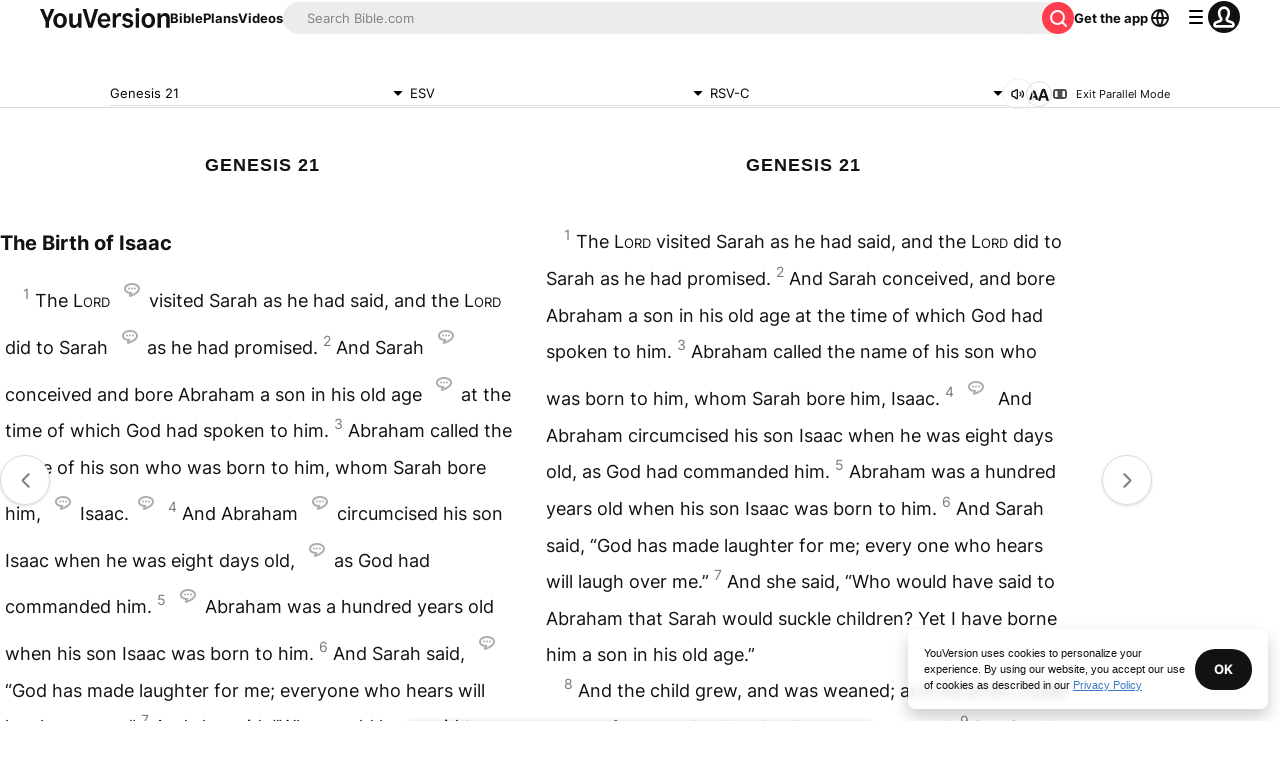

--- FILE ---
content_type: text/html; charset=utf-8
request_url: https://www.bible.com/bible/59/GEN.21.ESV?parallel=2017
body_size: 50321
content:
<!DOCTYPE html><html lang="en"><head><meta charSet="utf-8"/><meta content="width=device-width, initial-scale=1" name="viewport"/><link href="https://www.bible.com/bible/59/GEN.21.ESV" rel="canonical"/><meta name="google-signin-client_id" content="201895780642-g4oj7hm4p3h81eg7b1di2l2l93k5gcm3.apps.googleusercontent.com"/><meta name="google-signin-scope" content="profile email"/><meta name="yandex-verification" content="5a5e821bd8df3c93"/><meta name="url" content="https://www.bible.com/bible/59/GEN.21.ESV"/><meta property="og:site_name" content="YouVersion | The Bible App | Bible.com"/><meta property="og:type" content="book"/><meta property="og:url" content="https://www.bible.com/bible/59/GEN.21.ESV"/><meta property="og:title" content="Genesis 21 | ESV Bible | YouVersion"/><meta name="description" content="The Birth of Isaac  The Lord  # Sam. 2:21visited Sarah as he had said, and the Lord did to Sarah #ch. :19; 18:10, 14as he had promised. And Sarah #Heb. 11:11; [Gal. 4:22] conceived and bore Abraham a "/><meta property="og:description" content="The Birth of Isaac  The Lord  # Sam. 2:21visited Sarah as he had said, and the Lord did to Sarah #ch. :19; 18:10, 14as he had promised. And Sarah #Heb. 11:11; [Gal. 4:22] conceived and bore Abraham a "/><meta property="og:image" content="https://imageproxy.youversionapi.com/200/https://web-assets.youversion.com/app-icons/en.png"/><meta property="og:image:height" content="200"/><meta property="og:image:width" content="200"/><meta name="twitter:site" content="@YouVersion"/><meta name="twitter:card" content="summary"/><meta name="twitter:creator" content="@YouVersion"/><meta name="twitter:title" content="Genesis 21 | ESV Bible | YouVersion"/><meta name="twitter:image" content="https://imageproxy.youversionapi.com/200/https://web-assets.youversion.com/app-icons/en.png"/><meta name="twitter:url" content="https://www.bible.com/bible/59/GEN.21.ESV"/><meta name="twitter:description" content="The Birth of Isaac  The Lord  # Sam. 2:21visited Sarah as he had said, and the Lord did to Sarah #ch. :19; 18:10, 14as he had promised. And Sarah #Heb. 11:11; [Gal. 4:22] conceived and bore Abraham a "/><meta name="twitter:app:name:iphone" content="Bible"/><meta name="twitter:app:id:iphone" content="282935706"/><meta name="twitter:app:name:ipad" content="Bible"/><meta name="twitter:app:id:ipad" content="282935706"/><meta name="twitter:app:name:googleplay" content="Bible"/><meta name="twitter:app:id:googleplay" content="com.sirma.mobile.bible.android"/><meta name="fb:app_id" content="117344358296665"/><meta name="branch:deeplink:$journeys_title" content="The Bible App"/><meta name="branch:deeplink:$journeys_button_get_has_app" content="Open"/><meta name="branch:deeplink:$journeys_button_get_no_app" content="Download"/><meta name="branch:deeplink:$journeys_icon_image_url" content="https://imageproxy.youversionapi.com/56/https://web-assets.youversion.com/app-icons/en.png"/><meta http-equiv="content-language" content="en"/><meta name="msApplication-ID" content="af5f6405-7860-49a9-a6b4-a47381974e1d"/><meta name="msApplication-PackageFamilyName" content="LifeChurch.tv.Bible_d1phjsdba8cbj"/><title>Genesis 21 | ESV Bible | YouVersion</title><script type="application/ld+json"></script><meta name="next-head-count" content="39"/><script id="newrelic-script" type="text/javascript">window.NREUM||(NREUM={});NREUM.info = {"agent":"","beacon":"bam.nr-data.net","errorBeacon":"bam.nr-data.net","licenseKey":"NRJS-58050ae1d62ad8d5cb2","applicationID":"549466432","agentToken":null,"applicationTime":324.847653,"transactionName":"NVUGYxEDWxACUkxeXgwfM1IBJEcCDlRPWEMJZRZeTCxQGxdbSxh2J2RLGAELVw8GHmNBVBBDDVgNK1E+TGpNRFcPbUtsEwNHAg9dXVts","queueTime":18,"ttGuid":"8362e93f9fb2b113"}; (window.NREUM||(NREUM={})).init={privacy:{cookies_enabled:true},ajax:{deny_list:["bam.nr-data.net"]},feature_flags:["soft_nav"],distributed_tracing:{enabled:true}};(window.NREUM||(NREUM={})).loader_config={agentID:"601419836",accountID:"2955353",trustKey:"258670",xpid:"Vg8CVFVWCxAFUFhWAQcDVVY=",licenseKey:"NRJS-58050ae1d62ad8d5cb2",applicationID:"549466432",browserID:"601419836"};;/*! For license information please see nr-loader-spa-1.308.0.min.js.LICENSE.txt */
(()=>{var e,t,r={384:(e,t,r)=>{"use strict";r.d(t,{NT:()=>a,US:()=>u,Zm:()=>o,bQ:()=>d,dV:()=>c,pV:()=>l});var n=r(6154),i=r(1863),s=r(1910);const a={beacon:"bam.nr-data.net",errorBeacon:"bam.nr-data.net"};function o(){return n.gm.NREUM||(n.gm.NREUM={}),void 0===n.gm.newrelic&&(n.gm.newrelic=n.gm.NREUM),n.gm.NREUM}function c(){let e=o();return e.o||(e.o={ST:n.gm.setTimeout,SI:n.gm.setImmediate||n.gm.setInterval,CT:n.gm.clearTimeout,XHR:n.gm.XMLHttpRequest,REQ:n.gm.Request,EV:n.gm.Event,PR:n.gm.Promise,MO:n.gm.MutationObserver,FETCH:n.gm.fetch,WS:n.gm.WebSocket},(0,s.i)(...Object.values(e.o))),e}function d(e,t){let r=o();r.initializedAgents??={},t.initializedAt={ms:(0,i.t)(),date:new Date},r.initializedAgents[e]=t}function u(e,t){o()[e]=t}function l(){return function(){let e=o();const t=e.info||{};e.info={beacon:a.beacon,errorBeacon:a.errorBeacon,...t}}(),function(){let e=o();const t=e.init||{};e.init={...t}}(),c(),function(){let e=o();const t=e.loader_config||{};e.loader_config={...t}}(),o()}},782:(e,t,r)=>{"use strict";r.d(t,{T:()=>n});const n=r(860).K7.pageViewTiming},860:(e,t,r)=>{"use strict";r.d(t,{$J:()=>u,K7:()=>c,P3:()=>d,XX:()=>i,Yy:()=>o,df:()=>s,qY:()=>n,v4:()=>a});const n="events",i="jserrors",s="browser/blobs",a="rum",o="browser/logs",c={ajax:"ajax",genericEvents:"generic_events",jserrors:i,logging:"logging",metrics:"metrics",pageAction:"page_action",pageViewEvent:"page_view_event",pageViewTiming:"page_view_timing",sessionReplay:"session_replay",sessionTrace:"session_trace",softNav:"soft_navigations",spa:"spa"},d={[c.pageViewEvent]:1,[c.pageViewTiming]:2,[c.metrics]:3,[c.jserrors]:4,[c.spa]:5,[c.ajax]:6,[c.sessionTrace]:7,[c.softNav]:8,[c.sessionReplay]:9,[c.logging]:10,[c.genericEvents]:11},u={[c.pageViewEvent]:a,[c.pageViewTiming]:n,[c.ajax]:n,[c.spa]:n,[c.softNav]:n,[c.metrics]:i,[c.jserrors]:i,[c.sessionTrace]:s,[c.sessionReplay]:s,[c.logging]:o,[c.genericEvents]:"ins"}},944:(e,t,r)=>{"use strict";r.d(t,{R:()=>i});var n=r(3241);function i(e,t){"function"==typeof console.debug&&(console.debug("New Relic Warning: https://github.com/newrelic/newrelic-browser-agent/blob/main/docs/warning-codes.md#".concat(e),t),(0,n.W)({agentIdentifier:null,drained:null,type:"data",name:"warn",feature:"warn",data:{code:e,secondary:t}}))}},993:(e,t,r)=>{"use strict";r.d(t,{A$:()=>s,ET:()=>a,TZ:()=>o,p_:()=>i});var n=r(860);const i={ERROR:"ERROR",WARN:"WARN",INFO:"INFO",DEBUG:"DEBUG",TRACE:"TRACE"},s={OFF:0,ERROR:1,WARN:2,INFO:3,DEBUG:4,TRACE:5},a="log",o=n.K7.logging},1541:(e,t,r)=>{"use strict";r.d(t,{U:()=>i,f:()=>n});const n={MFE:"MFE",BA:"BA"};function i(e,t){if(2!==t?.harvestEndpointVersion)return{};const r=t.agentRef.runtime.appMetadata.agents[0].entityGuid;return e?{"source.id":e.id,"source.name":e.name,"source.type":e.type,"parent.id":e.parent?.id||r,"parent.type":e.parent?.type||n.BA}:{"entity.guid":r,appId:t.agentRef.info.applicationID}}},1687:(e,t,r)=>{"use strict";r.d(t,{Ak:()=>d,Ze:()=>h,x3:()=>u});var n=r(3241),i=r(7836),s=r(3606),a=r(860),o=r(2646);const c={};function d(e,t){const r={staged:!1,priority:a.P3[t]||0};l(e),c[e].get(t)||c[e].set(t,r)}function u(e,t){e&&c[e]&&(c[e].get(t)&&c[e].delete(t),p(e,t,!1),c[e].size&&f(e))}function l(e){if(!e)throw new Error("agentIdentifier required");c[e]||(c[e]=new Map)}function h(e="",t="feature",r=!1){if(l(e),!e||!c[e].get(t)||r)return p(e,t);c[e].get(t).staged=!0,f(e)}function f(e){const t=Array.from(c[e]);t.every(([e,t])=>t.staged)&&(t.sort((e,t)=>e[1].priority-t[1].priority),t.forEach(([t])=>{c[e].delete(t),p(e,t)}))}function p(e,t,r=!0){const a=e?i.ee.get(e):i.ee,c=s.i.handlers;if(!a.aborted&&a.backlog&&c){if((0,n.W)({agentIdentifier:e,type:"lifecycle",name:"drain",feature:t}),r){const e=a.backlog[t],r=c[t];if(r){for(let t=0;e&&t<e.length;++t)g(e[t],r);Object.entries(r).forEach(([e,t])=>{Object.values(t||{}).forEach(t=>{t[0]?.on&&t[0]?.context()instanceof o.y&&t[0].on(e,t[1])})})}}a.isolatedBacklog||delete c[t],a.backlog[t]=null,a.emit("drain-"+t,[])}}function g(e,t){var r=e[1];Object.values(t[r]||{}).forEach(t=>{var r=e[0];if(t[0]===r){var n=t[1],i=e[3],s=e[2];n.apply(i,s)}})}},1738:(e,t,r)=>{"use strict";r.d(t,{U:()=>f,Y:()=>h});var n=r(3241),i=r(9908),s=r(1863),a=r(944),o=r(5701),c=r(3969),d=r(8362),u=r(860),l=r(4261);function h(e,t,r,s){const h=s||r;!h||h[e]&&h[e]!==d.d.prototype[e]||(h[e]=function(){(0,i.p)(c.xV,["API/"+e+"/called"],void 0,u.K7.metrics,r.ee),(0,n.W)({agentIdentifier:r.agentIdentifier,drained:!!o.B?.[r.agentIdentifier],type:"data",name:"api",feature:l.Pl+e,data:{}});try{return t.apply(this,arguments)}catch(e){(0,a.R)(23,e)}})}function f(e,t,r,n,a){const o=e.info;null===r?delete o.jsAttributes[t]:o.jsAttributes[t]=r,(a||null===r)&&(0,i.p)(l.Pl+n,[(0,s.t)(),t,r],void 0,"session",e.ee)}},1741:(e,t,r)=>{"use strict";r.d(t,{W:()=>s});var n=r(944),i=r(4261);class s{#e(e,...t){if(this[e]!==s.prototype[e])return this[e](...t);(0,n.R)(35,e)}addPageAction(e,t){return this.#e(i.hG,e,t)}register(e){return this.#e(i.eY,e)}recordCustomEvent(e,t){return this.#e(i.fF,e,t)}setPageViewName(e,t){return this.#e(i.Fw,e,t)}setCustomAttribute(e,t,r){return this.#e(i.cD,e,t,r)}noticeError(e,t){return this.#e(i.o5,e,t)}setUserId(e,t=!1){return this.#e(i.Dl,e,t)}setApplicationVersion(e){return this.#e(i.nb,e)}setErrorHandler(e){return this.#e(i.bt,e)}addRelease(e,t){return this.#e(i.k6,e,t)}log(e,t){return this.#e(i.$9,e,t)}start(){return this.#e(i.d3)}finished(e){return this.#e(i.BL,e)}recordReplay(){return this.#e(i.CH)}pauseReplay(){return this.#e(i.Tb)}addToTrace(e){return this.#e(i.U2,e)}setCurrentRouteName(e){return this.#e(i.PA,e)}interaction(e){return this.#e(i.dT,e)}wrapLogger(e,t,r){return this.#e(i.Wb,e,t,r)}measure(e,t){return this.#e(i.V1,e,t)}consent(e){return this.#e(i.Pv,e)}}},1863:(e,t,r)=>{"use strict";function n(){return Math.floor(performance.now())}r.d(t,{t:()=>n})},1910:(e,t,r)=>{"use strict";r.d(t,{i:()=>s});var n=r(944);const i=new Map;function s(...e){return e.every(e=>{if(i.has(e))return i.get(e);const t="function"==typeof e?e.toString():"",r=t.includes("[native code]"),s=t.includes("nrWrapper");return r||s||(0,n.R)(64,e?.name||t),i.set(e,r),r})}},2555:(e,t,r)=>{"use strict";r.d(t,{D:()=>o,f:()=>a});var n=r(384),i=r(8122);const s={beacon:n.NT.beacon,errorBeacon:n.NT.errorBeacon,licenseKey:void 0,applicationID:void 0,sa:void 0,queueTime:void 0,applicationTime:void 0,ttGuid:void 0,user:void 0,account:void 0,product:void 0,extra:void 0,jsAttributes:{},userAttributes:void 0,atts:void 0,transactionName:void 0,tNamePlain:void 0};function a(e){try{return!!e.licenseKey&&!!e.errorBeacon&&!!e.applicationID}catch(e){return!1}}const o=e=>(0,i.a)(e,s)},2614:(e,t,r)=>{"use strict";r.d(t,{BB:()=>a,H3:()=>n,g:()=>d,iL:()=>c,tS:()=>o,uh:()=>i,wk:()=>s});const n="NRBA",i="SESSION",s=144e5,a=18e5,o={STARTED:"session-started",PAUSE:"session-pause",RESET:"session-reset",RESUME:"session-resume",UPDATE:"session-update"},c={SAME_TAB:"same-tab",CROSS_TAB:"cross-tab"},d={OFF:0,FULL:1,ERROR:2}},2646:(e,t,r)=>{"use strict";r.d(t,{y:()=>n});class n{constructor(e){this.contextId=e}}},2843:(e,t,r)=>{"use strict";r.d(t,{G:()=>s,u:()=>i});var n=r(3878);function i(e,t=!1,r,i){(0,n.DD)("visibilitychange",function(){if(t)return void("hidden"===document.visibilityState&&e());e(document.visibilityState)},r,i)}function s(e,t,r){(0,n.sp)("pagehide",e,t,r)}},3241:(e,t,r)=>{"use strict";r.d(t,{W:()=>s});var n=r(6154);const i="newrelic";function s(e={}){try{n.gm.dispatchEvent(new CustomEvent(i,{detail:e}))}catch(e){}}},3304:(e,t,r)=>{"use strict";r.d(t,{A:()=>s});var n=r(7836);const i=()=>{const e=new WeakSet;return(t,r)=>{if("object"==typeof r&&null!==r){if(e.has(r))return;e.add(r)}return r}};function s(e){try{return JSON.stringify(e,i())??""}catch(e){try{n.ee.emit("internal-error",[e])}catch(e){}return""}}},3333:(e,t,r)=>{"use strict";r.d(t,{$v:()=>u,TZ:()=>n,Xh:()=>c,Zp:()=>i,kd:()=>d,mq:()=>o,nf:()=>a,qN:()=>s});const n=r(860).K7.genericEvents,i=["auxclick","click","copy","keydown","paste","scrollend"],s=["focus","blur"],a=4,o=1e3,c=2e3,d=["PageAction","UserAction","BrowserPerformance"],u={RESOURCES:"experimental.resources",REGISTER:"register"}},3434:(e,t,r)=>{"use strict";r.d(t,{Jt:()=>s,YM:()=>d});var n=r(7836),i=r(5607);const s="nr@original:".concat(i.W),a=50;var o=Object.prototype.hasOwnProperty,c=!1;function d(e,t){return e||(e=n.ee),r.inPlace=function(e,t,n,i,s){n||(n="");const a="-"===n.charAt(0);for(let o=0;o<t.length;o++){const c=t[o],d=e[c];l(d)||(e[c]=r(d,a?c+n:n,i,c,s))}},r.flag=s,r;function r(t,r,n,c,d){return l(t)?t:(r||(r=""),nrWrapper[s]=t,function(e,t,r){if(Object.defineProperty&&Object.keys)try{return Object.keys(e).forEach(function(r){Object.defineProperty(t,r,{get:function(){return e[r]},set:function(t){return e[r]=t,t}})}),t}catch(e){u([e],r)}for(var n in e)o.call(e,n)&&(t[n]=e[n])}(t,nrWrapper,e),nrWrapper);function nrWrapper(){var s,o,l,h;let f;try{o=this,s=[...arguments],l="function"==typeof n?n(s,o):n||{}}catch(t){u([t,"",[s,o,c],l],e)}i(r+"start",[s,o,c],l,d);const p=performance.now();let g;try{return h=t.apply(o,s),g=performance.now(),h}catch(e){throw g=performance.now(),i(r+"err",[s,o,e],l,d),f=e,f}finally{const e=g-p,t={start:p,end:g,duration:e,isLongTask:e>=a,methodName:c,thrownError:f};t.isLongTask&&i("long-task",[t,o],l,d),i(r+"end",[s,o,h],l,d)}}}function i(r,n,i,s){if(!c||t){var a=c;c=!0;try{e.emit(r,n,i,t,s)}catch(t){u([t,r,n,i],e)}c=a}}}function u(e,t){t||(t=n.ee);try{t.emit("internal-error",e)}catch(e){}}function l(e){return!(e&&"function"==typeof e&&e.apply&&!e[s])}},3606:(e,t,r)=>{"use strict";r.d(t,{i:()=>s});var n=r(9908);s.on=a;var i=s.handlers={};function s(e,t,r,s){a(s||n.d,i,e,t,r)}function a(e,t,r,i,s){s||(s="feature"),e||(e=n.d);var a=t[s]=t[s]||{};(a[r]=a[r]||[]).push([e,i])}},3738:(e,t,r)=>{"use strict";r.d(t,{He:()=>i,Kp:()=>o,Lc:()=>d,Rz:()=>u,TZ:()=>n,bD:()=>s,d3:()=>a,jx:()=>l,sl:()=>h,uP:()=>c});const n=r(860).K7.sessionTrace,i="bstResource",s="resource",a="-start",o="-end",c="fn"+a,d="fn"+o,u="pushState",l=1e3,h=3e4},3785:(e,t,r)=>{"use strict";r.d(t,{R:()=>c,b:()=>d});var n=r(9908),i=r(1863),s=r(860),a=r(3969),o=r(993);function c(e,t,r={},c=o.p_.INFO,d=!0,u,l=(0,i.t)()){(0,n.p)(a.xV,["API/logging/".concat(c.toLowerCase(),"/called")],void 0,s.K7.metrics,e),(0,n.p)(o.ET,[l,t,r,c,d,u],void 0,s.K7.logging,e)}function d(e){return"string"==typeof e&&Object.values(o.p_).some(t=>t===e.toUpperCase().trim())}},3878:(e,t,r)=>{"use strict";function n(e,t){return{capture:e,passive:!1,signal:t}}function i(e,t,r=!1,i){window.addEventListener(e,t,n(r,i))}function s(e,t,r=!1,i){document.addEventListener(e,t,n(r,i))}r.d(t,{DD:()=>s,jT:()=>n,sp:()=>i})},3962:(e,t,r)=>{"use strict";r.d(t,{AM:()=>a,O2:()=>l,OV:()=>s,Qu:()=>h,TZ:()=>c,ih:()=>f,pP:()=>o,t1:()=>u,tC:()=>i,wD:()=>d});var n=r(860);const i=["click","keydown","submit"],s="popstate",a="api",o="initialPageLoad",c=n.K7.softNav,d=5e3,u=500,l={INITIAL_PAGE_LOAD:"",ROUTE_CHANGE:1,UNSPECIFIED:2},h={INTERACTION:1,AJAX:2,CUSTOM_END:3,CUSTOM_TRACER:4},f={IP:"in progress",PF:"pending finish",FIN:"finished",CAN:"cancelled"}},3969:(e,t,r)=>{"use strict";r.d(t,{TZ:()=>n,XG:()=>o,rs:()=>i,xV:()=>a,z_:()=>s});const n=r(860).K7.metrics,i="sm",s="cm",a="storeSupportabilityMetrics",o="storeEventMetrics"},4234:(e,t,r)=>{"use strict";r.d(t,{W:()=>s});var n=r(7836),i=r(1687);class s{constructor(e,t){this.agentIdentifier=e,this.ee=n.ee.get(e),this.featureName=t,this.blocked=!1}deregisterDrain(){(0,i.x3)(this.agentIdentifier,this.featureName)}}},4261:(e,t,r)=>{"use strict";r.d(t,{$9:()=>u,BL:()=>c,CH:()=>p,Dl:()=>R,Fw:()=>w,PA:()=>v,Pl:()=>n,Pv:()=>A,Tb:()=>h,U2:()=>a,V1:()=>E,Wb:()=>T,bt:()=>y,cD:()=>b,d3:()=>x,dT:()=>d,eY:()=>g,fF:()=>f,hG:()=>s,hw:()=>i,k6:()=>o,nb:()=>m,o5:()=>l});const n="api-",i=n+"ixn-",s="addPageAction",a="addToTrace",o="addRelease",c="finished",d="interaction",u="log",l="noticeError",h="pauseReplay",f="recordCustomEvent",p="recordReplay",g="register",m="setApplicationVersion",v="setCurrentRouteName",b="setCustomAttribute",y="setErrorHandler",w="setPageViewName",R="setUserId",x="start",T="wrapLogger",E="measure",A="consent"},5205:(e,t,r)=>{"use strict";r.d(t,{j:()=>S});var n=r(384),i=r(1741);var s=r(2555),a=r(3333);const o=e=>{if(!e||"string"!=typeof e)return!1;try{document.createDocumentFragment().querySelector(e)}catch{return!1}return!0};var c=r(2614),d=r(944),u=r(8122);const l="[data-nr-mask]",h=e=>(0,u.a)(e,(()=>{const e={feature_flags:[],experimental:{allow_registered_children:!1,resources:!1},mask_selector:"*",block_selector:"[data-nr-block]",mask_input_options:{color:!1,date:!1,"datetime-local":!1,email:!1,month:!1,number:!1,range:!1,search:!1,tel:!1,text:!1,time:!1,url:!1,week:!1,textarea:!1,select:!1,password:!0}};return{ajax:{deny_list:void 0,block_internal:!0,enabled:!0,autoStart:!0},api:{get allow_registered_children(){return e.feature_flags.includes(a.$v.REGISTER)||e.experimental.allow_registered_children},set allow_registered_children(t){e.experimental.allow_registered_children=t},duplicate_registered_data:!1},browser_consent_mode:{enabled:!1},distributed_tracing:{enabled:void 0,exclude_newrelic_header:void 0,cors_use_newrelic_header:void 0,cors_use_tracecontext_headers:void 0,allowed_origins:void 0},get feature_flags(){return e.feature_flags},set feature_flags(t){e.feature_flags=t},generic_events:{enabled:!0,autoStart:!0},harvest:{interval:30},jserrors:{enabled:!0,autoStart:!0},logging:{enabled:!0,autoStart:!0},metrics:{enabled:!0,autoStart:!0},obfuscate:void 0,page_action:{enabled:!0},page_view_event:{enabled:!0,autoStart:!0},page_view_timing:{enabled:!0,autoStart:!0},performance:{capture_marks:!1,capture_measures:!1,capture_detail:!0,resources:{get enabled(){return e.feature_flags.includes(a.$v.RESOURCES)||e.experimental.resources},set enabled(t){e.experimental.resources=t},asset_types:[],first_party_domains:[],ignore_newrelic:!0}},privacy:{cookies_enabled:!0},proxy:{assets:void 0,beacon:void 0},session:{expiresMs:c.wk,inactiveMs:c.BB},session_replay:{autoStart:!0,enabled:!1,preload:!1,sampling_rate:10,error_sampling_rate:100,collect_fonts:!1,inline_images:!1,fix_stylesheets:!0,mask_all_inputs:!0,get mask_text_selector(){return e.mask_selector},set mask_text_selector(t){o(t)?e.mask_selector="".concat(t,",").concat(l):""===t||null===t?e.mask_selector=l:(0,d.R)(5,t)},get block_class(){return"nr-block"},get ignore_class(){return"nr-ignore"},get mask_text_class(){return"nr-mask"},get block_selector(){return e.block_selector},set block_selector(t){o(t)?e.block_selector+=",".concat(t):""!==t&&(0,d.R)(6,t)},get mask_input_options(){return e.mask_input_options},set mask_input_options(t){t&&"object"==typeof t?e.mask_input_options={...t,password:!0}:(0,d.R)(7,t)}},session_trace:{enabled:!0,autoStart:!0},soft_navigations:{enabled:!0,autoStart:!0},spa:{enabled:!0,autoStart:!0},ssl:void 0,user_actions:{enabled:!0,elementAttributes:["id","className","tagName","type"]}}})());var f=r(6154),p=r(9324);let g=0;const m={buildEnv:p.F3,distMethod:p.Xs,version:p.xv,originTime:f.WN},v={consented:!1},b={appMetadata:{},get consented(){return this.session?.state?.consent||v.consented},set consented(e){v.consented=e},customTransaction:void 0,denyList:void 0,disabled:!1,harvester:void 0,isolatedBacklog:!1,isRecording:!1,loaderType:void 0,maxBytes:3e4,obfuscator:void 0,onerror:void 0,ptid:void 0,releaseIds:{},session:void 0,timeKeeper:void 0,registeredEntities:[],jsAttributesMetadata:{bytes:0},get harvestCount(){return++g}},y=e=>{const t=(0,u.a)(e,b),r=Object.keys(m).reduce((e,t)=>(e[t]={value:m[t],writable:!1,configurable:!0,enumerable:!0},e),{});return Object.defineProperties(t,r)};var w=r(5701);const R=e=>{const t=e.startsWith("http");e+="/",r.p=t?e:"https://"+e};var x=r(7836),T=r(3241);const E={accountID:void 0,trustKey:void 0,agentID:void 0,licenseKey:void 0,applicationID:void 0,xpid:void 0},A=e=>(0,u.a)(e,E),_=new Set;function S(e,t={},r,a){let{init:o,info:c,loader_config:d,runtime:u={},exposed:l=!0}=t;if(!c){const e=(0,n.pV)();o=e.init,c=e.info,d=e.loader_config}e.init=h(o||{}),e.loader_config=A(d||{}),c.jsAttributes??={},f.bv&&(c.jsAttributes.isWorker=!0),e.info=(0,s.D)(c);const p=e.init,g=[c.beacon,c.errorBeacon];_.has(e.agentIdentifier)||(p.proxy.assets&&(R(p.proxy.assets),g.push(p.proxy.assets)),p.proxy.beacon&&g.push(p.proxy.beacon),e.beacons=[...g],function(e){const t=(0,n.pV)();Object.getOwnPropertyNames(i.W.prototype).forEach(r=>{const n=i.W.prototype[r];if("function"!=typeof n||"constructor"===n)return;let s=t[r];e[r]&&!1!==e.exposed&&"micro-agent"!==e.runtime?.loaderType&&(t[r]=(...t)=>{const n=e[r](...t);return s?s(...t):n})})}(e),(0,n.US)("activatedFeatures",w.B)),u.denyList=[...p.ajax.deny_list||[],...p.ajax.block_internal?g:[]],u.ptid=e.agentIdentifier,u.loaderType=r,e.runtime=y(u),_.has(e.agentIdentifier)||(e.ee=x.ee.get(e.agentIdentifier),e.exposed=l,(0,T.W)({agentIdentifier:e.agentIdentifier,drained:!!w.B?.[e.agentIdentifier],type:"lifecycle",name:"initialize",feature:void 0,data:e.config})),_.add(e.agentIdentifier)}},5270:(e,t,r)=>{"use strict";r.d(t,{Aw:()=>a,SR:()=>s,rF:()=>o});var n=r(384),i=r(7767);function s(e){return!!(0,n.dV)().o.MO&&(0,i.V)(e)&&!0===e?.session_trace.enabled}function a(e){return!0===e?.session_replay.preload&&s(e)}function o(e,t){try{if("string"==typeof t?.type){if("password"===t.type.toLowerCase())return"*".repeat(e?.length||0);if(void 0!==t?.dataset?.nrUnmask||t?.classList?.contains("nr-unmask"))return e}}catch(e){}return"string"==typeof e?e.replace(/[\S]/g,"*"):"*".repeat(e?.length||0)}},5289:(e,t,r)=>{"use strict";r.d(t,{GG:()=>a,Qr:()=>c,sB:()=>o});var n=r(3878),i=r(6389);function s(){return"undefined"==typeof document||"complete"===document.readyState}function a(e,t){if(s())return e();const r=(0,i.J)(e),a=setInterval(()=>{s()&&(clearInterval(a),r())},500);(0,n.sp)("load",r,t)}function o(e){if(s())return e();(0,n.DD)("DOMContentLoaded",e)}function c(e){if(s())return e();(0,n.sp)("popstate",e)}},5607:(e,t,r)=>{"use strict";r.d(t,{W:()=>n});const n=(0,r(9566).bz)()},5701:(e,t,r)=>{"use strict";r.d(t,{B:()=>s,t:()=>a});var n=r(3241);const i=new Set,s={};function a(e,t){const r=t.agentIdentifier;s[r]??={},e&&"object"==typeof e&&(i.has(r)||(t.ee.emit("rumresp",[e]),s[r]=e,i.add(r),(0,n.W)({agentIdentifier:r,loaded:!0,drained:!0,type:"lifecycle",name:"load",feature:void 0,data:e})))}},6154:(e,t,r)=>{"use strict";r.d(t,{OF:()=>d,RI:()=>i,WN:()=>h,bv:()=>s,eN:()=>f,gm:()=>a,lR:()=>l,m:()=>c,mw:()=>o,sb:()=>u});var n=r(1863);const i="undefined"!=typeof window&&!!window.document,s="undefined"!=typeof WorkerGlobalScope&&("undefined"!=typeof self&&self instanceof WorkerGlobalScope&&self.navigator instanceof WorkerNavigator||"undefined"!=typeof globalThis&&globalThis instanceof WorkerGlobalScope&&globalThis.navigator instanceof WorkerNavigator),a=i?window:"undefined"!=typeof WorkerGlobalScope&&("undefined"!=typeof self&&self instanceof WorkerGlobalScope&&self||"undefined"!=typeof globalThis&&globalThis instanceof WorkerGlobalScope&&globalThis),o=Boolean("hidden"===a?.document?.visibilityState),c=""+a?.location,d=/iPad|iPhone|iPod/.test(a.navigator?.userAgent),u=d&&"undefined"==typeof SharedWorker,l=(()=>{const e=a.navigator?.userAgent?.match(/Firefox[/\s](\d+\.\d+)/);return Array.isArray(e)&&e.length>=2?+e[1]:0})(),h=Date.now()-(0,n.t)(),f=()=>"undefined"!=typeof PerformanceNavigationTiming&&a?.performance?.getEntriesByType("navigation")?.[0]?.responseStart},6344:(e,t,r)=>{"use strict";r.d(t,{BB:()=>u,Qb:()=>l,TZ:()=>i,Ug:()=>a,Vh:()=>s,_s:()=>o,bc:()=>d,yP:()=>c});var n=r(2614);const i=r(860).K7.sessionReplay,s="errorDuringReplay",a=.12,o={DomContentLoaded:0,Load:1,FullSnapshot:2,IncrementalSnapshot:3,Meta:4,Custom:5},c={[n.g.ERROR]:15e3,[n.g.FULL]:3e5,[n.g.OFF]:0},d={RESET:{message:"Session was reset",sm:"Reset"},IMPORT:{message:"Recorder failed to import",sm:"Import"},TOO_MANY:{message:"429: Too Many Requests",sm:"Too-Many"},TOO_BIG:{message:"Payload was too large",sm:"Too-Big"},CROSS_TAB:{message:"Session Entity was set to OFF on another tab",sm:"Cross-Tab"},ENTITLEMENTS:{message:"Session Replay is not allowed and will not be started",sm:"Entitlement"}},u=5e3,l={API:"api",RESUME:"resume",SWITCH_TO_FULL:"switchToFull",INITIALIZE:"initialize",PRELOAD:"preload"}},6389:(e,t,r)=>{"use strict";function n(e,t=500,r={}){const n=r?.leading||!1;let i;return(...r)=>{n&&void 0===i&&(e.apply(this,r),i=setTimeout(()=>{i=clearTimeout(i)},t)),n||(clearTimeout(i),i=setTimeout(()=>{e.apply(this,r)},t))}}function i(e){let t=!1;return(...r)=>{t||(t=!0,e.apply(this,r))}}r.d(t,{J:()=>i,s:()=>n})},6630:(e,t,r)=>{"use strict";r.d(t,{T:()=>n});const n=r(860).K7.pageViewEvent},6774:(e,t,r)=>{"use strict";r.d(t,{T:()=>n});const n=r(860).K7.jserrors},7295:(e,t,r)=>{"use strict";r.d(t,{Xv:()=>a,gX:()=>i,iW:()=>s});var n=[];function i(e){if(!e||s(e))return!1;if(0===n.length)return!0;if("*"===n[0].hostname)return!1;for(var t=0;t<n.length;t++){var r=n[t];if(r.hostname.test(e.hostname)&&r.pathname.test(e.pathname))return!1}return!0}function s(e){return void 0===e.hostname}function a(e){if(n=[],e&&e.length)for(var t=0;t<e.length;t++){let r=e[t];if(!r)continue;if("*"===r)return void(n=[{hostname:"*"}]);0===r.indexOf("http://")?r=r.substring(7):0===r.indexOf("https://")&&(r=r.substring(8));const i=r.indexOf("/");let s,a;i>0?(s=r.substring(0,i),a=r.substring(i)):(s=r,a="*");let[c]=s.split(":");n.push({hostname:o(c),pathname:o(a,!0)})}}function o(e,t=!1){const r=e.replace(/[.+?^${}()|[\]\\]/g,e=>"\\"+e).replace(/\*/g,".*?");return new RegExp((t?"^":"")+r+"$")}},7485:(e,t,r)=>{"use strict";r.d(t,{D:()=>i});var n=r(6154);function i(e){if(0===(e||"").indexOf("data:"))return{protocol:"data"};try{const t=new URL(e,location.href),r={port:t.port,hostname:t.hostname,pathname:t.pathname,search:t.search,protocol:t.protocol.slice(0,t.protocol.indexOf(":")),sameOrigin:t.protocol===n.gm?.location?.protocol&&t.host===n.gm?.location?.host};return r.port&&""!==r.port||("http:"===t.protocol&&(r.port="80"),"https:"===t.protocol&&(r.port="443")),r.pathname&&""!==r.pathname?r.pathname.startsWith("/")||(r.pathname="/".concat(r.pathname)):r.pathname="/",r}catch(e){return{}}}},7699:(e,t,r)=>{"use strict";r.d(t,{It:()=>s,KC:()=>o,No:()=>i,qh:()=>a});var n=r(860);const i=16e3,s=1e6,a="SESSION_ERROR",o={[n.K7.logging]:!0,[n.K7.genericEvents]:!1,[n.K7.jserrors]:!1,[n.K7.ajax]:!1}},7767:(e,t,r)=>{"use strict";r.d(t,{V:()=>i});var n=r(6154);const i=e=>n.RI&&!0===e?.privacy.cookies_enabled},7836:(e,t,r)=>{"use strict";r.d(t,{P:()=>o,ee:()=>c});var n=r(384),i=r(8990),s=r(2646),a=r(5607);const o="nr@context:".concat(a.W),c=function e(t,r){var n={},a={},u={},l=!1;try{l=16===r.length&&d.initializedAgents?.[r]?.runtime.isolatedBacklog}catch(e){}var h={on:p,addEventListener:p,removeEventListener:function(e,t){var r=n[e];if(!r)return;for(var i=0;i<r.length;i++)r[i]===t&&r.splice(i,1)},emit:function(e,r,n,i,s){!1!==s&&(s=!0);if(c.aborted&&!i)return;t&&s&&t.emit(e,r,n);var o=f(n);g(e).forEach(e=>{e.apply(o,r)});var d=v()[a[e]];d&&d.push([h,e,r,o]);return o},get:m,listeners:g,context:f,buffer:function(e,t){const r=v();if(t=t||"feature",h.aborted)return;Object.entries(e||{}).forEach(([e,n])=>{a[n]=t,t in r||(r[t]=[])})},abort:function(){h._aborted=!0,Object.keys(h.backlog).forEach(e=>{delete h.backlog[e]})},isBuffering:function(e){return!!v()[a[e]]},debugId:r,backlog:l?{}:t&&"object"==typeof t.backlog?t.backlog:{},isolatedBacklog:l};return Object.defineProperty(h,"aborted",{get:()=>{let e=h._aborted||!1;return e||(t&&(e=t.aborted),e)}}),h;function f(e){return e&&e instanceof s.y?e:e?(0,i.I)(e,o,()=>new s.y(o)):new s.y(o)}function p(e,t){n[e]=g(e).concat(t)}function g(e){return n[e]||[]}function m(t){return u[t]=u[t]||e(h,t)}function v(){return h.backlog}}(void 0,"globalEE"),d=(0,n.Zm)();d.ee||(d.ee=c)},8122:(e,t,r)=>{"use strict";r.d(t,{a:()=>i});var n=r(944);function i(e,t){try{if(!e||"object"!=typeof e)return(0,n.R)(3);if(!t||"object"!=typeof t)return(0,n.R)(4);const r=Object.create(Object.getPrototypeOf(t),Object.getOwnPropertyDescriptors(t)),s=0===Object.keys(r).length?e:r;for(let a in s)if(void 0!==e[a])try{if(null===e[a]){r[a]=null;continue}Array.isArray(e[a])&&Array.isArray(t[a])?r[a]=Array.from(new Set([...e[a],...t[a]])):"object"==typeof e[a]&&"object"==typeof t[a]?r[a]=i(e[a],t[a]):r[a]=e[a]}catch(e){r[a]||(0,n.R)(1,e)}return r}catch(e){(0,n.R)(2,e)}}},8139:(e,t,r)=>{"use strict";r.d(t,{u:()=>h});var n=r(7836),i=r(3434),s=r(8990),a=r(6154);const o={},c=a.gm.XMLHttpRequest,d="addEventListener",u="removeEventListener",l="nr@wrapped:".concat(n.P);function h(e){var t=function(e){return(e||n.ee).get("events")}(e);if(o[t.debugId]++)return t;o[t.debugId]=1;var r=(0,i.YM)(t,!0);function h(e){r.inPlace(e,[d,u],"-",p)}function p(e,t){return e[1]}return"getPrototypeOf"in Object&&(a.RI&&f(document,h),c&&f(c.prototype,h),f(a.gm,h)),t.on(d+"-start",function(e,t){var n=e[1];if(null!==n&&("function"==typeof n||"object"==typeof n)&&"newrelic"!==e[0]){var i=(0,s.I)(n,l,function(){var e={object:function(){if("function"!=typeof n.handleEvent)return;return n.handleEvent.apply(n,arguments)},function:n}[typeof n];return e?r(e,"fn-",null,e.name||"anonymous"):n});this.wrapped=e[1]=i}}),t.on(u+"-start",function(e){e[1]=this.wrapped||e[1]}),t}function f(e,t,...r){let n=e;for(;"object"==typeof n&&!Object.prototype.hasOwnProperty.call(n,d);)n=Object.getPrototypeOf(n);n&&t(n,...r)}},8362:(e,t,r)=>{"use strict";r.d(t,{d:()=>s});var n=r(9566),i=r(1741);class s extends i.W{agentIdentifier=(0,n.LA)(16)}},8374:(e,t,r)=>{r.nc=(()=>{try{return document?.currentScript?.nonce}catch(e){}return""})()},8990:(e,t,r)=>{"use strict";r.d(t,{I:()=>i});var n=Object.prototype.hasOwnProperty;function i(e,t,r){if(n.call(e,t))return e[t];var i=r();if(Object.defineProperty&&Object.keys)try{return Object.defineProperty(e,t,{value:i,writable:!0,enumerable:!1}),i}catch(e){}return e[t]=i,i}},9119:(e,t,r)=>{"use strict";r.d(t,{L:()=>s});var n=/([^?#]*)[^#]*(#[^?]*|$).*/,i=/([^?#]*)().*/;function s(e,t){return e?e.replace(t?n:i,"$1$2"):e}},9300:(e,t,r)=>{"use strict";r.d(t,{T:()=>n});const n=r(860).K7.ajax},9324:(e,t,r)=>{"use strict";r.d(t,{AJ:()=>a,F3:()=>i,Xs:()=>s,Yq:()=>o,xv:()=>n});const n="1.308.0",i="PROD",s="CDN",a="@newrelic/rrweb",o="1.0.1"},9566:(e,t,r)=>{"use strict";r.d(t,{LA:()=>o,ZF:()=>c,bz:()=>a,el:()=>d});var n=r(6154);const i="xxxxxxxx-xxxx-4xxx-yxxx-xxxxxxxxxxxx";function s(e,t){return e?15&e[t]:16*Math.random()|0}function a(){const e=n.gm?.crypto||n.gm?.msCrypto;let t,r=0;return e&&e.getRandomValues&&(t=e.getRandomValues(new Uint8Array(30))),i.split("").map(e=>"x"===e?s(t,r++).toString(16):"y"===e?(3&s()|8).toString(16):e).join("")}function o(e){const t=n.gm?.crypto||n.gm?.msCrypto;let r,i=0;t&&t.getRandomValues&&(r=t.getRandomValues(new Uint8Array(e)));const a=[];for(var o=0;o<e;o++)a.push(s(r,i++).toString(16));return a.join("")}function c(){return o(16)}function d(){return o(32)}},9908:(e,t,r)=>{"use strict";r.d(t,{d:()=>n,p:()=>i});var n=r(7836).ee.get("handle");function i(e,t,r,i,s){s?(s.buffer([e],i),s.emit(e,t,r)):(n.buffer([e],i),n.emit(e,t,r))}}},n={};function i(e){var t=n[e];if(void 0!==t)return t.exports;var s=n[e]={exports:{}};return r[e](s,s.exports,i),s.exports}i.m=r,i.d=(e,t)=>{for(var r in t)i.o(t,r)&&!i.o(e,r)&&Object.defineProperty(e,r,{enumerable:!0,get:t[r]})},i.f={},i.e=e=>Promise.all(Object.keys(i.f).reduce((t,r)=>(i.f[r](e,t),t),[])),i.u=e=>({212:"nr-spa-compressor",249:"nr-spa-recorder",478:"nr-spa"}[e]+"-1.308.0.min.js"),i.o=(e,t)=>Object.prototype.hasOwnProperty.call(e,t),e={},t="NRBA-1.308.0.PROD:",i.l=(r,n,s,a)=>{if(e[r])e[r].push(n);else{var o,c;if(void 0!==s)for(var d=document.getElementsByTagName("script"),u=0;u<d.length;u++){var l=d[u];if(l.getAttribute("src")==r||l.getAttribute("data-webpack")==t+s){o=l;break}}if(!o){c=!0;var h={478:"sha512-RSfSVnmHk59T/uIPbdSE0LPeqcEdF4/+XhfJdBuccH5rYMOEZDhFdtnh6X6nJk7hGpzHd9Ujhsy7lZEz/ORYCQ==",249:"sha512-ehJXhmntm85NSqW4MkhfQqmeKFulra3klDyY0OPDUE+sQ3GokHlPh1pmAzuNy//3j4ac6lzIbmXLvGQBMYmrkg==",212:"sha512-B9h4CR46ndKRgMBcK+j67uSR2RCnJfGefU+A7FrgR/k42ovXy5x/MAVFiSvFxuVeEk/pNLgvYGMp1cBSK/G6Fg=="};(o=document.createElement("script")).charset="utf-8",i.nc&&o.setAttribute("nonce",i.nc),o.setAttribute("data-webpack",t+s),o.src=r,0!==o.src.indexOf(window.location.origin+"/")&&(o.crossOrigin="anonymous"),h[a]&&(o.integrity=h[a])}e[r]=[n];var f=(t,n)=>{o.onerror=o.onload=null,clearTimeout(p);var i=e[r];if(delete e[r],o.parentNode&&o.parentNode.removeChild(o),i&&i.forEach(e=>e(n)),t)return t(n)},p=setTimeout(f.bind(null,void 0,{type:"timeout",target:o}),12e4);o.onerror=f.bind(null,o.onerror),o.onload=f.bind(null,o.onload),c&&document.head.appendChild(o)}},i.r=e=>{"undefined"!=typeof Symbol&&Symbol.toStringTag&&Object.defineProperty(e,Symbol.toStringTag,{value:"Module"}),Object.defineProperty(e,"__esModule",{value:!0})},i.p="https://js-agent.newrelic.com/",(()=>{var e={38:0,788:0};i.f.j=(t,r)=>{var n=i.o(e,t)?e[t]:void 0;if(0!==n)if(n)r.push(n[2]);else{var s=new Promise((r,i)=>n=e[t]=[r,i]);r.push(n[2]=s);var a=i.p+i.u(t),o=new Error;i.l(a,r=>{if(i.o(e,t)&&(0!==(n=e[t])&&(e[t]=void 0),n)){var s=r&&("load"===r.type?"missing":r.type),a=r&&r.target&&r.target.src;o.message="Loading chunk "+t+" failed: ("+s+": "+a+")",o.name="ChunkLoadError",o.type=s,o.request=a,n[1](o)}},"chunk-"+t,t)}};var t=(t,r)=>{var n,s,[a,o,c]=r,d=0;if(a.some(t=>0!==e[t])){for(n in o)i.o(o,n)&&(i.m[n]=o[n]);if(c)c(i)}for(t&&t(r);d<a.length;d++)s=a[d],i.o(e,s)&&e[s]&&e[s][0](),e[s]=0},r=self["webpackChunk:NRBA-1.308.0.PROD"]=self["webpackChunk:NRBA-1.308.0.PROD"]||[];r.forEach(t.bind(null,0)),r.push=t.bind(null,r.push.bind(r))})(),(()=>{"use strict";i(8374);var e=i(8362),t=i(860);const r=Object.values(t.K7);var n=i(5205);var s=i(9908),a=i(1863),o=i(4261),c=i(1738);var d=i(1687),u=i(4234),l=i(5289),h=i(6154),f=i(944),p=i(5270),g=i(7767),m=i(6389),v=i(7699);class b extends u.W{constructor(e,t){super(e.agentIdentifier,t),this.agentRef=e,this.abortHandler=void 0,this.featAggregate=void 0,this.loadedSuccessfully=void 0,this.onAggregateImported=new Promise(e=>{this.loadedSuccessfully=e}),this.deferred=Promise.resolve(),!1===e.init[this.featureName].autoStart?this.deferred=new Promise((t,r)=>{this.ee.on("manual-start-all",(0,m.J)(()=>{(0,d.Ak)(e.agentIdentifier,this.featureName),t()}))}):(0,d.Ak)(e.agentIdentifier,t)}importAggregator(e,t,r={}){if(this.featAggregate)return;const n=async()=>{let n;await this.deferred;try{if((0,g.V)(e.init)){const{setupAgentSession:t}=await i.e(478).then(i.bind(i,8766));n=t(e)}}catch(e){(0,f.R)(20,e),this.ee.emit("internal-error",[e]),(0,s.p)(v.qh,[e],void 0,this.featureName,this.ee)}try{if(!this.#t(this.featureName,n,e.init))return(0,d.Ze)(this.agentIdentifier,this.featureName),void this.loadedSuccessfully(!1);const{Aggregate:i}=await t();this.featAggregate=new i(e,r),e.runtime.harvester.initializedAggregates.push(this.featAggregate),this.loadedSuccessfully(!0)}catch(e){(0,f.R)(34,e),this.abortHandler?.(),(0,d.Ze)(this.agentIdentifier,this.featureName,!0),this.loadedSuccessfully(!1),this.ee&&this.ee.abort()}};h.RI?(0,l.GG)(()=>n(),!0):n()}#t(e,r,n){if(this.blocked)return!1;switch(e){case t.K7.sessionReplay:return(0,p.SR)(n)&&!!r;case t.K7.sessionTrace:return!!r;default:return!0}}}var y=i(6630),w=i(2614),R=i(3241);class x extends b{static featureName=y.T;constructor(e){var t;super(e,y.T),this.setupInspectionEvents(e.agentIdentifier),t=e,(0,c.Y)(o.Fw,function(e,r){"string"==typeof e&&("/"!==e.charAt(0)&&(e="/"+e),t.runtime.customTransaction=(r||"http://custom.transaction")+e,(0,s.p)(o.Pl+o.Fw,[(0,a.t)()],void 0,void 0,t.ee))},t),this.importAggregator(e,()=>i.e(478).then(i.bind(i,2467)))}setupInspectionEvents(e){const t=(t,r)=>{t&&(0,R.W)({agentIdentifier:e,timeStamp:t.timeStamp,loaded:"complete"===t.target.readyState,type:"window",name:r,data:t.target.location+""})};(0,l.sB)(e=>{t(e,"DOMContentLoaded")}),(0,l.GG)(e=>{t(e,"load")}),(0,l.Qr)(e=>{t(e,"navigate")}),this.ee.on(w.tS.UPDATE,(t,r)=>{(0,R.W)({agentIdentifier:e,type:"lifecycle",name:"session",data:r})})}}var T=i(384);class E extends e.d{constructor(e){var t;(super(),h.gm)?(this.features={},(0,T.bQ)(this.agentIdentifier,this),this.desiredFeatures=new Set(e.features||[]),this.desiredFeatures.add(x),(0,n.j)(this,e,e.loaderType||"agent"),t=this,(0,c.Y)(o.cD,function(e,r,n=!1){if("string"==typeof e){if(["string","number","boolean"].includes(typeof r)||null===r)return(0,c.U)(t,e,r,o.cD,n);(0,f.R)(40,typeof r)}else(0,f.R)(39,typeof e)},t),function(e){(0,c.Y)(o.Dl,function(t,r=!1){if("string"!=typeof t&&null!==t)return void(0,f.R)(41,typeof t);const n=e.info.jsAttributes["enduser.id"];r&&null!=n&&n!==t?(0,s.p)(o.Pl+"setUserIdAndResetSession",[t],void 0,"session",e.ee):(0,c.U)(e,"enduser.id",t,o.Dl,!0)},e)}(this),function(e){(0,c.Y)(o.nb,function(t){if("string"==typeof t||null===t)return(0,c.U)(e,"application.version",t,o.nb,!1);(0,f.R)(42,typeof t)},e)}(this),function(e){(0,c.Y)(o.d3,function(){e.ee.emit("manual-start-all")},e)}(this),function(e){(0,c.Y)(o.Pv,function(t=!0){if("boolean"==typeof t){if((0,s.p)(o.Pl+o.Pv,[t],void 0,"session",e.ee),e.runtime.consented=t,t){const t=e.features.page_view_event;t.onAggregateImported.then(e=>{const r=t.featAggregate;e&&!r.sentRum&&r.sendRum()})}}else(0,f.R)(65,typeof t)},e)}(this),this.run()):(0,f.R)(21)}get config(){return{info:this.info,init:this.init,loader_config:this.loader_config,runtime:this.runtime}}get api(){return this}run(){try{const e=function(e){const t={};return r.forEach(r=>{t[r]=!!e[r]?.enabled}),t}(this.init),n=[...this.desiredFeatures];n.sort((e,r)=>t.P3[e.featureName]-t.P3[r.featureName]),n.forEach(r=>{if(!e[r.featureName]&&r.featureName!==t.K7.pageViewEvent)return;if(r.featureName===t.K7.spa)return void(0,f.R)(67);const n=function(e){switch(e){case t.K7.ajax:return[t.K7.jserrors];case t.K7.sessionTrace:return[t.K7.ajax,t.K7.pageViewEvent];case t.K7.sessionReplay:return[t.K7.sessionTrace];case t.K7.pageViewTiming:return[t.K7.pageViewEvent];default:return[]}}(r.featureName).filter(e=>!(e in this.features));n.length>0&&(0,f.R)(36,{targetFeature:r.featureName,missingDependencies:n}),this.features[r.featureName]=new r(this)})}catch(e){(0,f.R)(22,e);for(const e in this.features)this.features[e].abortHandler?.();const t=(0,T.Zm)();delete t.initializedAgents[this.agentIdentifier]?.features,delete this.sharedAggregator;return t.ee.get(this.agentIdentifier).abort(),!1}}}var A=i(2843),_=i(782);class S extends b{static featureName=_.T;constructor(e){super(e,_.T),h.RI&&((0,A.u)(()=>(0,s.p)("docHidden",[(0,a.t)()],void 0,_.T,this.ee),!0),(0,A.G)(()=>(0,s.p)("winPagehide",[(0,a.t)()],void 0,_.T,this.ee)),this.importAggregator(e,()=>i.e(478).then(i.bind(i,9917))))}}var O=i(3969);class I extends b{static featureName=O.TZ;constructor(e){super(e,O.TZ),h.RI&&document.addEventListener("securitypolicyviolation",e=>{(0,s.p)(O.xV,["Generic/CSPViolation/Detected"],void 0,this.featureName,this.ee)}),this.importAggregator(e,()=>i.e(478).then(i.bind(i,6555)))}}var N=i(6774),P=i(3878),k=i(3304);class D{constructor(e,t,r,n,i){this.name="UncaughtError",this.message="string"==typeof e?e:(0,k.A)(e),this.sourceURL=t,this.line=r,this.column=n,this.__newrelic=i}}function C(e){return M(e)?e:new D(void 0!==e?.message?e.message:e,e?.filename||e?.sourceURL,e?.lineno||e?.line,e?.colno||e?.col,e?.__newrelic,e?.cause)}function j(e){const t="Unhandled Promise Rejection: ";if(!e?.reason)return;if(M(e.reason)){try{e.reason.message.startsWith(t)||(e.reason.message=t+e.reason.message)}catch(e){}return C(e.reason)}const r=C(e.reason);return(r.message||"").startsWith(t)||(r.message=t+r.message),r}function L(e){if(e.error instanceof SyntaxError&&!/:\d+$/.test(e.error.stack?.trim())){const t=new D(e.message,e.filename,e.lineno,e.colno,e.error.__newrelic,e.cause);return t.name=SyntaxError.name,t}return M(e.error)?e.error:C(e)}function M(e){return e instanceof Error&&!!e.stack}function H(e,r,n,i,o=(0,a.t)()){"string"==typeof e&&(e=new Error(e)),(0,s.p)("err",[e,o,!1,r,n.runtime.isRecording,void 0,i],void 0,t.K7.jserrors,n.ee),(0,s.p)("uaErr",[],void 0,t.K7.genericEvents,n.ee)}var B=i(1541),K=i(993),W=i(3785);function U(e,{customAttributes:t={},level:r=K.p_.INFO}={},n,i,s=(0,a.t)()){(0,W.R)(n.ee,e,t,r,!1,i,s)}function F(e,r,n,i,c=(0,a.t)()){(0,s.p)(o.Pl+o.hG,[c,e,r,i],void 0,t.K7.genericEvents,n.ee)}function V(e,r,n,i,c=(0,a.t)()){const{start:d,end:u,customAttributes:l}=r||{},h={customAttributes:l||{}};if("object"!=typeof h.customAttributes||"string"!=typeof e||0===e.length)return void(0,f.R)(57);const p=(e,t)=>null==e?t:"number"==typeof e?e:e instanceof PerformanceMark?e.startTime:Number.NaN;if(h.start=p(d,0),h.end=p(u,c),Number.isNaN(h.start)||Number.isNaN(h.end))(0,f.R)(57);else{if(h.duration=h.end-h.start,!(h.duration<0))return(0,s.p)(o.Pl+o.V1,[h,e,i],void 0,t.K7.genericEvents,n.ee),h;(0,f.R)(58)}}function G(e,r={},n,i,c=(0,a.t)()){(0,s.p)(o.Pl+o.fF,[c,e,r,i],void 0,t.K7.genericEvents,n.ee)}function z(e){(0,c.Y)(o.eY,function(t){return Y(e,t)},e)}function Y(e,r,n){(0,f.R)(54,"newrelic.register"),r||={},r.type=B.f.MFE,r.licenseKey||=e.info.licenseKey,r.blocked=!1,r.parent=n||{},Array.isArray(r.tags)||(r.tags=[]);const i={};r.tags.forEach(e=>{"name"!==e&&"id"!==e&&(i["source.".concat(e)]=!0)}),r.isolated??=!0;let o=()=>{};const c=e.runtime.registeredEntities;if(!r.isolated){const e=c.find(({metadata:{target:{id:e}}})=>e===r.id&&!r.isolated);if(e)return e}const d=e=>{r.blocked=!0,o=e};function u(e){return"string"==typeof e&&!!e.trim()&&e.trim().length<501||"number"==typeof e}e.init.api.allow_registered_children||d((0,m.J)(()=>(0,f.R)(55))),u(r.id)&&u(r.name)||d((0,m.J)(()=>(0,f.R)(48,r)));const l={addPageAction:(t,n={})=>g(F,[t,{...i,...n},e],r),deregister:()=>{d((0,m.J)(()=>(0,f.R)(68)))},log:(t,n={})=>g(U,[t,{...n,customAttributes:{...i,...n.customAttributes||{}}},e],r),measure:(t,n={})=>g(V,[t,{...n,customAttributes:{...i,...n.customAttributes||{}}},e],r),noticeError:(t,n={})=>g(H,[t,{...i,...n},e],r),register:(t={})=>g(Y,[e,t],l.metadata.target),recordCustomEvent:(t,n={})=>g(G,[t,{...i,...n},e],r),setApplicationVersion:e=>p("application.version",e),setCustomAttribute:(e,t)=>p(e,t),setUserId:e=>p("enduser.id",e),metadata:{customAttributes:i,target:r}},h=()=>(r.blocked&&o(),r.blocked);h()||c.push(l);const p=(e,t)=>{h()||(i[e]=t)},g=(r,n,i)=>{if(h())return;const o=(0,a.t)();(0,s.p)(O.xV,["API/register/".concat(r.name,"/called")],void 0,t.K7.metrics,e.ee);try{if(e.init.api.duplicate_registered_data&&"register"!==r.name){let e=n;if(n[1]instanceof Object){const t={"child.id":i.id,"child.type":i.type};e="customAttributes"in n[1]?[n[0],{...n[1],customAttributes:{...n[1].customAttributes,...t}},...n.slice(2)]:[n[0],{...n[1],...t},...n.slice(2)]}r(...e,void 0,o)}return r(...n,i,o)}catch(e){(0,f.R)(50,e)}};return l}class Z extends b{static featureName=N.T;constructor(e){var t;super(e,N.T),t=e,(0,c.Y)(o.o5,(e,r)=>H(e,r,t),t),function(e){(0,c.Y)(o.bt,function(t){e.runtime.onerror=t},e)}(e),function(e){let t=0;(0,c.Y)(o.k6,function(e,r){++t>10||(this.runtime.releaseIds[e.slice(-200)]=(""+r).slice(-200))},e)}(e),z(e);try{this.removeOnAbort=new AbortController}catch(e){}this.ee.on("internal-error",(t,r)=>{this.abortHandler&&(0,s.p)("ierr",[C(t),(0,a.t)(),!0,{},e.runtime.isRecording,r],void 0,this.featureName,this.ee)}),h.gm.addEventListener("unhandledrejection",t=>{this.abortHandler&&(0,s.p)("err",[j(t),(0,a.t)(),!1,{unhandledPromiseRejection:1},e.runtime.isRecording],void 0,this.featureName,this.ee)},(0,P.jT)(!1,this.removeOnAbort?.signal)),h.gm.addEventListener("error",t=>{this.abortHandler&&(0,s.p)("err",[L(t),(0,a.t)(),!1,{},e.runtime.isRecording],void 0,this.featureName,this.ee)},(0,P.jT)(!1,this.removeOnAbort?.signal)),this.abortHandler=this.#r,this.importAggregator(e,()=>i.e(478).then(i.bind(i,2176)))}#r(){this.removeOnAbort?.abort(),this.abortHandler=void 0}}var q=i(8990);let X=1;function J(e){const t=typeof e;return!e||"object"!==t&&"function"!==t?-1:e===h.gm?0:(0,q.I)(e,"nr@id",function(){return X++})}function Q(e){if("string"==typeof e&&e.length)return e.length;if("object"==typeof e){if("undefined"!=typeof ArrayBuffer&&e instanceof ArrayBuffer&&e.byteLength)return e.byteLength;if("undefined"!=typeof Blob&&e instanceof Blob&&e.size)return e.size;if(!("undefined"!=typeof FormData&&e instanceof FormData))try{return(0,k.A)(e).length}catch(e){return}}}var ee=i(8139),te=i(7836),re=i(3434);const ne={},ie=["open","send"];function se(e){var t=e||te.ee;const r=function(e){return(e||te.ee).get("xhr")}(t);if(void 0===h.gm.XMLHttpRequest)return r;if(ne[r.debugId]++)return r;ne[r.debugId]=1,(0,ee.u)(t);var n=(0,re.YM)(r),i=h.gm.XMLHttpRequest,s=h.gm.MutationObserver,a=h.gm.Promise,o=h.gm.setInterval,c="readystatechange",d=["onload","onerror","onabort","onloadstart","onloadend","onprogress","ontimeout"],u=[],l=h.gm.XMLHttpRequest=function(e){const t=new i(e),s=r.context(t);try{r.emit("new-xhr",[t],s),t.addEventListener(c,(a=s,function(){var e=this;e.readyState>3&&!a.resolved&&(a.resolved=!0,r.emit("xhr-resolved",[],e)),n.inPlace(e,d,"fn-",y)}),(0,P.jT)(!1))}catch(e){(0,f.R)(15,e);try{r.emit("internal-error",[e])}catch(e){}}var a;return t};function p(e,t){n.inPlace(t,["onreadystatechange"],"fn-",y)}if(function(e,t){for(var r in e)t[r]=e[r]}(i,l),l.prototype=i.prototype,n.inPlace(l.prototype,ie,"-xhr-",y),r.on("send-xhr-start",function(e,t){p(e,t),function(e){u.push(e),s&&(g?g.then(b):o?o(b):(m=-m,v.data=m))}(t)}),r.on("open-xhr-start",p),s){var g=a&&a.resolve();if(!o&&!a){var m=1,v=document.createTextNode(m);new s(b).observe(v,{characterData:!0})}}else t.on("fn-end",function(e){e[0]&&e[0].type===c||b()});function b(){for(var e=0;e<u.length;e++)p(0,u[e]);u.length&&(u=[])}function y(e,t){return t}return r}var ae="fetch-",oe=ae+"body-",ce=["arrayBuffer","blob","json","text","formData"],de=h.gm.Request,ue=h.gm.Response,le="prototype";const he={};function fe(e){const t=function(e){return(e||te.ee).get("fetch")}(e);if(!(de&&ue&&h.gm.fetch))return t;if(he[t.debugId]++)return t;function r(e,r,n){var i=e[r];"function"==typeof i&&(e[r]=function(){var e,r=[...arguments],s={};t.emit(n+"before-start",[r],s),s[te.P]&&s[te.P].dt&&(e=s[te.P].dt);var a=i.apply(this,r);return t.emit(n+"start",[r,e],a),a.then(function(e){return t.emit(n+"end",[null,e],a),e},function(e){throw t.emit(n+"end",[e],a),e})})}return he[t.debugId]=1,ce.forEach(e=>{r(de[le],e,oe),r(ue[le],e,oe)}),r(h.gm,"fetch",ae),t.on(ae+"end",function(e,r){var n=this;if(r){var i=r.headers.get("content-length");null!==i&&(n.rxSize=i),t.emit(ae+"done",[null,r],n)}else t.emit(ae+"done",[e],n)}),t}var pe=i(7485),ge=i(9566);class me{constructor(e){this.agentRef=e}generateTracePayload(e){const t=this.agentRef.loader_config;if(!this.shouldGenerateTrace(e)||!t)return null;var r=(t.accountID||"").toString()||null,n=(t.agentID||"").toString()||null,i=(t.trustKey||"").toString()||null;if(!r||!n)return null;var s=(0,ge.ZF)(),a=(0,ge.el)(),o=Date.now(),c={spanId:s,traceId:a,timestamp:o};return(e.sameOrigin||this.isAllowedOrigin(e)&&this.useTraceContextHeadersForCors())&&(c.traceContextParentHeader=this.generateTraceContextParentHeader(s,a),c.traceContextStateHeader=this.generateTraceContextStateHeader(s,o,r,n,i)),(e.sameOrigin&&!this.excludeNewrelicHeader()||!e.sameOrigin&&this.isAllowedOrigin(e)&&this.useNewrelicHeaderForCors())&&(c.newrelicHeader=this.generateTraceHeader(s,a,o,r,n,i)),c}generateTraceContextParentHeader(e,t){return"00-"+t+"-"+e+"-01"}generateTraceContextStateHeader(e,t,r,n,i){return i+"@nr=0-1-"+r+"-"+n+"-"+e+"----"+t}generateTraceHeader(e,t,r,n,i,s){if(!("function"==typeof h.gm?.btoa))return null;var a={v:[0,1],d:{ty:"Browser",ac:n,ap:i,id:e,tr:t,ti:r}};return s&&n!==s&&(a.d.tk=s),btoa((0,k.A)(a))}shouldGenerateTrace(e){return this.agentRef.init?.distributed_tracing?.enabled&&this.isAllowedOrigin(e)}isAllowedOrigin(e){var t=!1;const r=this.agentRef.init?.distributed_tracing;if(e.sameOrigin)t=!0;else if(r?.allowed_origins instanceof Array)for(var n=0;n<r.allowed_origins.length;n++){var i=(0,pe.D)(r.allowed_origins[n]);if(e.hostname===i.hostname&&e.protocol===i.protocol&&e.port===i.port){t=!0;break}}return t}excludeNewrelicHeader(){var e=this.agentRef.init?.distributed_tracing;return!!e&&!!e.exclude_newrelic_header}useNewrelicHeaderForCors(){var e=this.agentRef.init?.distributed_tracing;return!!e&&!1!==e.cors_use_newrelic_header}useTraceContextHeadersForCors(){var e=this.agentRef.init?.distributed_tracing;return!!e&&!!e.cors_use_tracecontext_headers}}var ve=i(9300),be=i(7295);function ye(e){return"string"==typeof e?e:e instanceof(0,T.dV)().o.REQ?e.url:h.gm?.URL&&e instanceof URL?e.href:void 0}var we=["load","error","abort","timeout"],Re=we.length,xe=(0,T.dV)().o.REQ,Te=(0,T.dV)().o.XHR;const Ee="X-NewRelic-App-Data";class Ae extends b{static featureName=ve.T;constructor(e){super(e,ve.T),this.dt=new me(e),this.handler=(e,t,r,n)=>(0,s.p)(e,t,r,n,this.ee);try{const e={xmlhttprequest:"xhr",fetch:"fetch",beacon:"beacon"};h.gm?.performance?.getEntriesByType("resource").forEach(r=>{if(r.initiatorType in e&&0!==r.responseStatus){const n={status:r.responseStatus},i={rxSize:r.transferSize,duration:Math.floor(r.duration),cbTime:0};_e(n,r.name),this.handler("xhr",[n,i,r.startTime,r.responseEnd,e[r.initiatorType]],void 0,t.K7.ajax)}})}catch(e){}fe(this.ee),se(this.ee),function(e,r,n,i){function o(e){var t=this;t.totalCbs=0,t.called=0,t.cbTime=0,t.end=T,t.ended=!1,t.xhrGuids={},t.lastSize=null,t.loadCaptureCalled=!1,t.params=this.params||{},t.metrics=this.metrics||{},t.latestLongtaskEnd=0,e.addEventListener("load",function(r){E(t,e)},(0,P.jT)(!1)),h.lR||e.addEventListener("progress",function(e){t.lastSize=e.loaded},(0,P.jT)(!1))}function c(e){this.params={method:e[0]},_e(this,e[1]),this.metrics={}}function d(t,r){e.loader_config.xpid&&this.sameOrigin&&r.setRequestHeader("X-NewRelic-ID",e.loader_config.xpid);var n=i.generateTracePayload(this.parsedOrigin);if(n){var s=!1;n.newrelicHeader&&(r.setRequestHeader("newrelic",n.newrelicHeader),s=!0),n.traceContextParentHeader&&(r.setRequestHeader("traceparent",n.traceContextParentHeader),n.traceContextStateHeader&&r.setRequestHeader("tracestate",n.traceContextStateHeader),s=!0),s&&(this.dt=n)}}function u(e,t){var n=this.metrics,i=e[0],s=this;if(n&&i){var o=Q(i);o&&(n.txSize=o)}this.startTime=(0,a.t)(),this.body=i,this.listener=function(e){try{"abort"!==e.type||s.loadCaptureCalled||(s.params.aborted=!0),("load"!==e.type||s.called===s.totalCbs&&(s.onloadCalled||"function"!=typeof t.onload)&&"function"==typeof s.end)&&s.end(t)}catch(e){try{r.emit("internal-error",[e])}catch(e){}}};for(var c=0;c<Re;c++)t.addEventListener(we[c],this.listener,(0,P.jT)(!1))}function l(e,t,r){this.cbTime+=e,t?this.onloadCalled=!0:this.called+=1,this.called!==this.totalCbs||!this.onloadCalled&&"function"==typeof r.onload||"function"!=typeof this.end||this.end(r)}function f(e,t){var r=""+J(e)+!!t;this.xhrGuids&&!this.xhrGuids[r]&&(this.xhrGuids[r]=!0,this.totalCbs+=1)}function p(e,t){var r=""+J(e)+!!t;this.xhrGuids&&this.xhrGuids[r]&&(delete this.xhrGuids[r],this.totalCbs-=1)}function g(){this.endTime=(0,a.t)()}function m(e,t){t instanceof Te&&"load"===e[0]&&r.emit("xhr-load-added",[e[1],e[2]],t)}function v(e,t){t instanceof Te&&"load"===e[0]&&r.emit("xhr-load-removed",[e[1],e[2]],t)}function b(e,t,r){t instanceof Te&&("onload"===r&&(this.onload=!0),("load"===(e[0]&&e[0].type)||this.onload)&&(this.xhrCbStart=(0,a.t)()))}function y(e,t){this.xhrCbStart&&r.emit("xhr-cb-time",[(0,a.t)()-this.xhrCbStart,this.onload,t],t)}function w(e){var t,r=e[1]||{};if("string"==typeof e[0]?0===(t=e[0]).length&&h.RI&&(t=""+h.gm.location.href):e[0]&&e[0].url?t=e[0].url:h.gm?.URL&&e[0]&&e[0]instanceof URL?t=e[0].href:"function"==typeof e[0].toString&&(t=e[0].toString()),"string"==typeof t&&0!==t.length){t&&(this.parsedOrigin=(0,pe.D)(t),this.sameOrigin=this.parsedOrigin.sameOrigin);var n=i.generateTracePayload(this.parsedOrigin);if(n&&(n.newrelicHeader||n.traceContextParentHeader))if(e[0]&&e[0].headers)o(e[0].headers,n)&&(this.dt=n);else{var s={};for(var a in r)s[a]=r[a];s.headers=new Headers(r.headers||{}),o(s.headers,n)&&(this.dt=n),e.length>1?e[1]=s:e.push(s)}}function o(e,t){var r=!1;return t.newrelicHeader&&(e.set("newrelic",t.newrelicHeader),r=!0),t.traceContextParentHeader&&(e.set("traceparent",t.traceContextParentHeader),t.traceContextStateHeader&&e.set("tracestate",t.traceContextStateHeader),r=!0),r}}function R(e,t){this.params={},this.metrics={},this.startTime=(0,a.t)(),this.dt=t,e.length>=1&&(this.target=e[0]),e.length>=2&&(this.opts=e[1]);var r=this.opts||{},n=this.target;_e(this,ye(n));var i=(""+(n&&n instanceof xe&&n.method||r.method||"GET")).toUpperCase();this.params.method=i,this.body=r.body,this.txSize=Q(r.body)||0}function x(e,r){if(this.endTime=(0,a.t)(),this.params||(this.params={}),(0,be.iW)(this.params))return;let i;this.params.status=r?r.status:0,"string"==typeof this.rxSize&&this.rxSize.length>0&&(i=+this.rxSize);const s={txSize:this.txSize,rxSize:i,duration:(0,a.t)()-this.startTime};n("xhr",[this.params,s,this.startTime,this.endTime,"fetch"],this,t.K7.ajax)}function T(e){const r=this.params,i=this.metrics;if(!this.ended){this.ended=!0;for(let t=0;t<Re;t++)e.removeEventListener(we[t],this.listener,!1);r.aborted||(0,be.iW)(r)||(i.duration=(0,a.t)()-this.startTime,this.loadCaptureCalled||4!==e.readyState?null==r.status&&(r.status=0):E(this,e),i.cbTime=this.cbTime,n("xhr",[r,i,this.startTime,this.endTime,"xhr"],this,t.K7.ajax))}}function E(e,n){e.params.status=n.status;var i=function(e,t){var r=e.responseType;return"json"===r&&null!==t?t:"arraybuffer"===r||"blob"===r||"json"===r?Q(e.response):"text"===r||""===r||void 0===r?Q(e.responseText):void 0}(n,e.lastSize);if(i&&(e.metrics.rxSize=i),e.sameOrigin&&n.getAllResponseHeaders().indexOf(Ee)>=0){var a=n.getResponseHeader(Ee);a&&((0,s.p)(O.rs,["Ajax/CrossApplicationTracing/Header/Seen"],void 0,t.K7.metrics,r),e.params.cat=a.split(", ").pop())}e.loadCaptureCalled=!0}r.on("new-xhr",o),r.on("open-xhr-start",c),r.on("open-xhr-end",d),r.on("send-xhr-start",u),r.on("xhr-cb-time",l),r.on("xhr-load-added",f),r.on("xhr-load-removed",p),r.on("xhr-resolved",g),r.on("addEventListener-end",m),r.on("removeEventListener-end",v),r.on("fn-end",y),r.on("fetch-before-start",w),r.on("fetch-start",R),r.on("fn-start",b),r.on("fetch-done",x)}(e,this.ee,this.handler,this.dt),this.importAggregator(e,()=>i.e(478).then(i.bind(i,3845)))}}function _e(e,t){var r=(0,pe.D)(t),n=e.params||e;n.hostname=r.hostname,n.port=r.port,n.protocol=r.protocol,n.host=r.hostname+":"+r.port,n.pathname=r.pathname,e.parsedOrigin=r,e.sameOrigin=r.sameOrigin}const Se={},Oe=["pushState","replaceState"];function Ie(e){const t=function(e){return(e||te.ee).get("history")}(e);return!h.RI||Se[t.debugId]++||(Se[t.debugId]=1,(0,re.YM)(t).inPlace(window.history,Oe,"-")),t}var Ne=i(3738);function Pe(e){(0,c.Y)(o.BL,function(r=Date.now()){const n=r-h.WN;n<0&&(0,f.R)(62,r),(0,s.p)(O.XG,[o.BL,{time:n}],void 0,t.K7.metrics,e.ee),e.addToTrace({name:o.BL,start:r,origin:"nr"}),(0,s.p)(o.Pl+o.hG,[n,o.BL],void 0,t.K7.genericEvents,e.ee)},e)}const{He:ke,bD:De,d3:Ce,Kp:je,TZ:Le,Lc:Me,uP:He,Rz:Be}=Ne;class Ke extends b{static featureName=Le;constructor(e){var r;super(e,Le),r=e,(0,c.Y)(o.U2,function(e){if(!(e&&"object"==typeof e&&e.name&&e.start))return;const n={n:e.name,s:e.start-h.WN,e:(e.end||e.start)-h.WN,o:e.origin||"",t:"api"};n.s<0||n.e<0||n.e<n.s?(0,f.R)(61,{start:n.s,end:n.e}):(0,s.p)("bstApi",[n],void 0,t.K7.sessionTrace,r.ee)},r),Pe(e);if(!(0,g.V)(e.init))return void this.deregisterDrain();const n=this.ee;let d;Ie(n),this.eventsEE=(0,ee.u)(n),this.eventsEE.on(He,function(e,t){this.bstStart=(0,a.t)()}),this.eventsEE.on(Me,function(e,r){(0,s.p)("bst",[e[0],r,this.bstStart,(0,a.t)()],void 0,t.K7.sessionTrace,n)}),n.on(Be+Ce,function(e){this.time=(0,a.t)(),this.startPath=location.pathname+location.hash}),n.on(Be+je,function(e){(0,s.p)("bstHist",[location.pathname+location.hash,this.startPath,this.time],void 0,t.K7.sessionTrace,n)});try{d=new PerformanceObserver(e=>{const r=e.getEntries();(0,s.p)(ke,[r],void 0,t.K7.sessionTrace,n)}),d.observe({type:De,buffered:!0})}catch(e){}this.importAggregator(e,()=>i.e(478).then(i.bind(i,6974)),{resourceObserver:d})}}var We=i(6344);class Ue extends b{static featureName=We.TZ;#n;recorder;constructor(e){var r;let n;super(e,We.TZ),r=e,(0,c.Y)(o.CH,function(){(0,s.p)(o.CH,[],void 0,t.K7.sessionReplay,r.ee)},r),function(e){(0,c.Y)(o.Tb,function(){(0,s.p)(o.Tb,[],void 0,t.K7.sessionReplay,e.ee)},e)}(e);try{n=JSON.parse(localStorage.getItem("".concat(w.H3,"_").concat(w.uh)))}catch(e){}(0,p.SR)(e.init)&&this.ee.on(o.CH,()=>this.#i()),this.#s(n)&&this.importRecorder().then(e=>{e.startRecording(We.Qb.PRELOAD,n?.sessionReplayMode)}),this.importAggregator(this.agentRef,()=>i.e(478).then(i.bind(i,6167)),this),this.ee.on("err",e=>{this.blocked||this.agentRef.runtime.isRecording&&(this.errorNoticed=!0,(0,s.p)(We.Vh,[e],void 0,this.featureName,this.ee))})}#s(e){return e&&(e.sessionReplayMode===w.g.FULL||e.sessionReplayMode===w.g.ERROR)||(0,p.Aw)(this.agentRef.init)}importRecorder(){return this.recorder?Promise.resolve(this.recorder):(this.#n??=Promise.all([i.e(478),i.e(249)]).then(i.bind(i,4866)).then(({Recorder:e})=>(this.recorder=new e(this),this.recorder)).catch(e=>{throw this.ee.emit("internal-error",[e]),this.blocked=!0,e}),this.#n)}#i(){this.blocked||(this.featAggregate?this.featAggregate.mode!==w.g.FULL&&this.featAggregate.initializeRecording(w.g.FULL,!0,We.Qb.API):this.importRecorder().then(()=>{this.recorder.startRecording(We.Qb.API,w.g.FULL)}))}}var Fe=i(3962);class Ve extends b{static featureName=Fe.TZ;constructor(e){if(super(e,Fe.TZ),function(e){const r=e.ee.get("tracer");function n(){}(0,c.Y)(o.dT,function(e){return(new n).get("object"==typeof e?e:{})},e);const i=n.prototype={createTracer:function(n,i){var o={},c=this,d="function"==typeof i;return(0,s.p)(O.xV,["API/createTracer/called"],void 0,t.K7.metrics,e.ee),function(){if(r.emit((d?"":"no-")+"fn-start",[(0,a.t)(),c,d],o),d)try{return i.apply(this,arguments)}catch(e){const t="string"==typeof e?new Error(e):e;throw r.emit("fn-err",[arguments,this,t],o),t}finally{r.emit("fn-end",[(0,a.t)()],o)}}}};["actionText","setName","setAttribute","save","ignore","onEnd","getContext","end","get"].forEach(r=>{c.Y.apply(this,[r,function(){return(0,s.p)(o.hw+r,[performance.now(),...arguments],this,t.K7.softNav,e.ee),this},e,i])}),(0,c.Y)(o.PA,function(){(0,s.p)(o.hw+"routeName",[performance.now(),...arguments],void 0,t.K7.softNav,e.ee)},e)}(e),!h.RI||!(0,T.dV)().o.MO)return;const r=Ie(this.ee);try{this.removeOnAbort=new AbortController}catch(e){}Fe.tC.forEach(e=>{(0,P.sp)(e,e=>{l(e)},!0,this.removeOnAbort?.signal)});const n=()=>(0,s.p)("newURL",[(0,a.t)(),""+window.location],void 0,this.featureName,this.ee);r.on("pushState-end",n),r.on("replaceState-end",n),(0,P.sp)(Fe.OV,e=>{l(e),(0,s.p)("newURL",[e.timeStamp,""+window.location],void 0,this.featureName,this.ee)},!0,this.removeOnAbort?.signal);let d=!1;const u=new((0,T.dV)().o.MO)((e,t)=>{d||(d=!0,requestAnimationFrame(()=>{(0,s.p)("newDom",[(0,a.t)()],void 0,this.featureName,this.ee),d=!1}))}),l=(0,m.s)(e=>{"loading"!==document.readyState&&((0,s.p)("newUIEvent",[e],void 0,this.featureName,this.ee),u.observe(document.body,{attributes:!0,childList:!0,subtree:!0,characterData:!0}))},100,{leading:!0});this.abortHandler=function(){this.removeOnAbort?.abort(),u.disconnect(),this.abortHandler=void 0},this.importAggregator(e,()=>i.e(478).then(i.bind(i,4393)),{domObserver:u})}}var Ge=i(3333),ze=i(9119);const Ye={},Ze=new Set;function qe(e){return"string"==typeof e?{type:"string",size:(new TextEncoder).encode(e).length}:e instanceof ArrayBuffer?{type:"ArrayBuffer",size:e.byteLength}:e instanceof Blob?{type:"Blob",size:e.size}:e instanceof DataView?{type:"DataView",size:e.byteLength}:ArrayBuffer.isView(e)?{type:"TypedArray",size:e.byteLength}:{type:"unknown",size:0}}class Xe{constructor(e,t){this.timestamp=(0,a.t)(),this.currentUrl=(0,ze.L)(window.location.href),this.socketId=(0,ge.LA)(8),this.requestedUrl=(0,ze.L)(e),this.requestedProtocols=Array.isArray(t)?t.join(","):t||"",this.openedAt=void 0,this.protocol=void 0,this.extensions=void 0,this.binaryType=void 0,this.messageOrigin=void 0,this.messageCount=0,this.messageBytes=0,this.messageBytesMin=0,this.messageBytesMax=0,this.messageTypes=void 0,this.sendCount=0,this.sendBytes=0,this.sendBytesMin=0,this.sendBytesMax=0,this.sendTypes=void 0,this.closedAt=void 0,this.closeCode=void 0,this.closeReason="unknown",this.closeWasClean=void 0,this.connectedDuration=0,this.hasErrors=void 0}}class $e extends b{static featureName=Ge.TZ;constructor(e){super(e,Ge.TZ);const r=e.init.feature_flags.includes("websockets"),n=[e.init.page_action.enabled,e.init.performance.capture_marks,e.init.performance.capture_measures,e.init.performance.resources.enabled,e.init.user_actions.enabled,r];var d;let u,l;if(d=e,(0,c.Y)(o.hG,(e,t)=>F(e,t,d),d),function(e){(0,c.Y)(o.fF,(t,r)=>G(t,r,e),e)}(e),Pe(e),z(e),function(e){(0,c.Y)(o.V1,(t,r)=>V(t,r,e),e)}(e),r&&(l=function(e){if(!(0,T.dV)().o.WS)return e;const t=e.get("websockets");if(Ye[t.debugId]++)return t;Ye[t.debugId]=1,(0,A.G)(()=>{const e=(0,a.t)();Ze.forEach(r=>{r.nrData.closedAt=e,r.nrData.closeCode=1001,r.nrData.closeReason="Page navigating away",r.nrData.closeWasClean=!1,r.nrData.openedAt&&(r.nrData.connectedDuration=e-r.nrData.openedAt),t.emit("ws",[r.nrData],r)})});class r extends WebSocket{static name="WebSocket";static toString(){return"function WebSocket() { [native code] }"}toString(){return"[object WebSocket]"}get[Symbol.toStringTag](){return r.name}#a(e){(e.__newrelic??={}).socketId=this.nrData.socketId,this.nrData.hasErrors??=!0}constructor(...e){super(...e),this.nrData=new Xe(e[0],e[1]),this.addEventListener("open",()=>{this.nrData.openedAt=(0,a.t)(),["protocol","extensions","binaryType"].forEach(e=>{this.nrData[e]=this[e]}),Ze.add(this)}),this.addEventListener("message",e=>{const{type:t,size:r}=qe(e.data);this.nrData.messageOrigin??=(0,ze.L)(e.origin),this.nrData.messageCount++,this.nrData.messageBytes+=r,this.nrData.messageBytesMin=Math.min(this.nrData.messageBytesMin||1/0,r),this.nrData.messageBytesMax=Math.max(this.nrData.messageBytesMax,r),(this.nrData.messageTypes??"").includes(t)||(this.nrData.messageTypes=this.nrData.messageTypes?"".concat(this.nrData.messageTypes,",").concat(t):t)}),this.addEventListener("close",e=>{this.nrData.closedAt=(0,a.t)(),this.nrData.closeCode=e.code,e.reason&&(this.nrData.closeReason=e.reason),this.nrData.closeWasClean=e.wasClean,this.nrData.connectedDuration=this.nrData.closedAt-this.nrData.openedAt,Ze.delete(this),t.emit("ws",[this.nrData],this)})}addEventListener(e,t,...r){const n=this,i="function"==typeof t?function(...e){try{return t.apply(this,e)}catch(e){throw n.#a(e),e}}:t?.handleEvent?{handleEvent:function(...e){try{return t.handleEvent.apply(t,e)}catch(e){throw n.#a(e),e}}}:t;return super.addEventListener(e,i,...r)}send(e){if(this.readyState===WebSocket.OPEN){const{type:t,size:r}=qe(e);this.nrData.sendCount++,this.nrData.sendBytes+=r,this.nrData.sendBytesMin=Math.min(this.nrData.sendBytesMin||1/0,r),this.nrData.sendBytesMax=Math.max(this.nrData.sendBytesMax,r),(this.nrData.sendTypes??"").includes(t)||(this.nrData.sendTypes=this.nrData.sendTypes?"".concat(this.nrData.sendTypes,",").concat(t):t)}try{return super.send(e)}catch(e){throw this.#a(e),e}}close(...e){try{super.close(...e)}catch(e){throw this.#a(e),e}}}return h.gm.WebSocket=r,t}(this.ee)),h.RI){if(fe(this.ee),se(this.ee),u=Ie(this.ee),e.init.user_actions.enabled){function f(t){const r=(0,pe.D)(t);return e.beacons.includes(r.hostname+":"+r.port)}function p(){u.emit("navChange")}Ge.Zp.forEach(e=>(0,P.sp)(e,e=>(0,s.p)("ua",[e],void 0,this.featureName,this.ee),!0)),Ge.qN.forEach(e=>{const t=(0,m.s)(e=>{(0,s.p)("ua",[e],void 0,this.featureName,this.ee)},500,{leading:!0});(0,P.sp)(e,t)}),h.gm.addEventListener("error",()=>{(0,s.p)("uaErr",[],void 0,t.K7.genericEvents,this.ee)},(0,P.jT)(!1,this.removeOnAbort?.signal)),this.ee.on("open-xhr-start",(e,r)=>{f(e[1])||r.addEventListener("readystatechange",()=>{2===r.readyState&&(0,s.p)("uaXhr",[],void 0,t.K7.genericEvents,this.ee)})}),this.ee.on("fetch-start",e=>{e.length>=1&&!f(ye(e[0]))&&(0,s.p)("uaXhr",[],void 0,t.K7.genericEvents,this.ee)}),u.on("pushState-end",p),u.on("replaceState-end",p),window.addEventListener("hashchange",p,(0,P.jT)(!0,this.removeOnAbort?.signal)),window.addEventListener("popstate",p,(0,P.jT)(!0,this.removeOnAbort?.signal))}if(e.init.performance.resources.enabled&&h.gm.PerformanceObserver?.supportedEntryTypes.includes("resource")){new PerformanceObserver(e=>{e.getEntries().forEach(e=>{(0,s.p)("browserPerformance.resource",[e],void 0,this.featureName,this.ee)})}).observe({type:"resource",buffered:!0})}}r&&l.on("ws",e=>{(0,s.p)("ws-complete",[e],void 0,this.featureName,this.ee)});try{this.removeOnAbort=new AbortController}catch(g){}this.abortHandler=()=>{this.removeOnAbort?.abort(),this.abortHandler=void 0},n.some(e=>e)?this.importAggregator(e,()=>i.e(478).then(i.bind(i,8019))):this.deregisterDrain()}}var Je=i(2646);const Qe=new Map;function et(e,t,r,n,i=!0){if("object"!=typeof t||!t||"string"!=typeof r||!r||"function"!=typeof t[r])return(0,f.R)(29);const s=function(e){return(e||te.ee).get("logger")}(e),a=(0,re.YM)(s),o=new Je.y(te.P);o.level=n.level,o.customAttributes=n.customAttributes,o.autoCaptured=i;const c=t[r]?.[re.Jt]||t[r];return Qe.set(c,o),a.inPlace(t,[r],"wrap-logger-",()=>Qe.get(c)),s}var tt=i(1910);class rt extends b{static featureName=K.TZ;constructor(e){var t;super(e,K.TZ),t=e,(0,c.Y)(o.$9,(e,r)=>U(e,r,t),t),function(e){(0,c.Y)(o.Wb,(t,r,{customAttributes:n={},level:i=K.p_.INFO}={})=>{et(e.ee,t,r,{customAttributes:n,level:i},!1)},e)}(e),z(e);const r=this.ee;["log","error","warn","info","debug","trace"].forEach(e=>{(0,tt.i)(h.gm.console[e]),et(r,h.gm.console,e,{level:"log"===e?"info":e})}),this.ee.on("wrap-logger-end",function([e]){const{level:t,customAttributes:n,autoCaptured:i}=this;(0,W.R)(r,e,n,t,i)}),this.importAggregator(e,()=>i.e(478).then(i.bind(i,5288)))}}new E({features:[Ae,x,S,Ke,Ue,I,Z,$e,rt,Ve],loaderType:"spa"})})()})();</script><link rel="stylesheet" data-href="https://use.typekit.net/wfn2tts.css"/><link data-next-font="size-adjust" rel="preconnect" href="/" crossorigin="anonymous"/><link rel="preload" href="/_next/static/css/ea5379d8318e5055.css" as="style"/><link rel="stylesheet" href="/_next/static/css/ea5379d8318e5055.css" data-n-g=""/><link rel="preload" href="/_next/static/css/06ae02320aedb1cc.css" as="style"/><link rel="stylesheet" href="/_next/static/css/06ae02320aedb1cc.css" data-n-p=""/><noscript data-n-css=""></noscript><script defer="" nomodule="" src="/_next/static/chunks/polyfills-42372ed130431b0a.js"></script><script src="/_next/static/chunks/webpack-c1b550e483d02328.js" defer=""></script><script src="/_next/static/chunks/framework-2ae28f32c99d60a7.js" defer=""></script><script src="/_next/static/chunks/main-c51a3b6bd28cb8d8.js" defer=""></script><script src="/_next/static/chunks/pages/_app-cef058105dec955c.js" defer=""></script><script src="/_next/static/chunks/75fc9c18-2d1fd5ba9f40a074.js" defer=""></script><script src="/_next/static/chunks/5280-8d801442a21e9443.js" defer=""></script><script src="/_next/static/chunks/9238-9c7adfb65b0e7f22.js" defer=""></script><script src="/_next/static/chunks/7502-7759899440184dad.js" defer=""></script><script src="/_next/static/chunks/8785-e911b81e0be38e62.js" defer=""></script><script src="/_next/static/chunks/1432-64afd5825ee4c10a.js" defer=""></script><script src="/_next/static/chunks/8454-28d33a0f1e7accec.js" defer=""></script><script src="/_next/static/chunks/584-4de75ba8ea3223c1.js" defer=""></script><script src="/_next/static/chunks/3642-dc9c7aa6257c969e.js" defer=""></script><script src="/_next/static/chunks/5739-d3a1d06f408a587b.js" defer=""></script><script src="/_next/static/chunks/pages/bible/%5BversionId%5D/%5Busfm%5D/%5Bparallel%5D-47294311720a5873.js" defer=""></script><script src="/_next/static/hzBeAYRyfI9PK4o_khuZ0/_buildManifest.js" defer=""></script><script src="/_next/static/hzBeAYRyfI9PK4o_khuZ0/_ssgManifest.js" defer=""></script><link rel="stylesheet" href="https://use.typekit.net/wfn2tts.css"/></head><body class="bg-canvas-light dark:bg-canvas-secondary-dark"><div id="__next"><div style="position:fixed;z-index:9999;top:16px;left:16px;right:16px;bottom:16px;pointer-events:none"></div><div class="flex flex-col relative bg-canvas-light&#x27; overflow-x-show"><header class="bg-canvas-light dark:bg-canvas-secondary-dark border-gray-10 fixed flex justify-center inset-x-0 pli-2 plb-2 pis-2 pbe-2 md:pis-3 md:pie-3 lg:pis-4 lg:pie-4 start-0 top-0 w-full z-banner"><div class="flex flex-row gap-2 items-center justify-between md:justify-center max-w-[1200px] w-full"><a href="/"><svg aria-labelledby=":R39m:" fill="none" height="20" role="img" viewBox="0 0 130 20" width="130" xmlns="http://www.w3.org/2000/svg" class="h-[16px] lg:h-[20px] w-[104px] lg:w-[130px] text-text-light dark:text-text-dark"><title id=":R39m:">YouVersion Logo</title><path d="M129.23 7.353c-.339-.766-.85-1.355-1.522-1.744-.667-.389-1.517-.588-2.522-.588a5.61 5.61 0 0 0-1.866.327c-.706.245-1.794.772-2.528 2.316l-.311-2.294h-2.938v14.264h3.388v-8.331c0-.778.245-1.495.7-2.067a3.289 3.289 0 0 1 2.55-1.233c.727 0 1.277.217 1.633.639.355.428.538 1.16.538 2.183v8.815h3.389v-9.476c-.006-1.1-.173-2.044-.511-2.81ZM79.251 5.076c-1.427.19-2.671 1.289-3.294 2.711l-.338-2.444h-2.96v14.264h3.437V12.08c0-.928.334-2.061.928-2.711.666-.733 1.577-1.044 2.516-1.039.606.006 1.317.184 1.317.184l.46-3.255s-.75-.356-2.066-.184ZM37.98 5.382v8.36a3.307 3.307 0 0 1-2.006 3.01 3.076 3.076 0 0 1-1.194.239c-.7 0-1.222-.212-1.556-.634-.333-.427-.505-1.15-.505-2.155v-8.82h-3.41v9.442c0 1.106.16 2.05.483 2.81.322.767.822 1.362 1.483 1.762.66.394 1.489.6 2.466.6.661 0 1.294-.117 1.883-.345a4.363 4.363 0 0 0 1.6-1.055c.4-.411.755-1.05.916-1.305l.328 2.355h2.921V5.382h-3.41ZM24.83 7.014a6.316 6.316 0 0 0-2.167-1.466 6.722 6.722 0 0 0-2.572-.51 6.605 6.605 0 0 0-4.727 1.976A6.893 6.893 0 0 0 13.87 9.37c-.366.922-.55 1.988-.55 3.16 0 1.172.184 2.239.55 3.16.367.923.872 1.717 1.494 2.356a6.366 6.366 0 0 0 2.167 1.455 6.899 6.899 0 0 0 5.127 0 6.21 6.21 0 0 0 2.166-1.455c.616-.64 1.122-1.428 1.494-2.35.377-.922.566-1.988.566-3.16 0-1.172-.189-2.239-.566-3.16-.367-.934-.867-1.728-1.489-2.362Zm-2.35 8.882c-.578.828-1.384 1.25-2.389 1.25s-1.805-.422-2.372-1.25c-.572-.839-.866-1.972-.866-3.366 0-1.416.289-2.56.866-3.4.567-.827 1.367-1.249 2.372-1.249s1.81.422 2.389 1.25c.583.838.877 1.983.877 3.393 0 1.4-.294 2.533-.877 3.372ZM99.123 5.365h-3.45V19.63h3.45V5.365ZM97.387 0c-.584 0-1.078.178-1.456.528-.383.355-.572.81-.572 1.36s.195 1.006.578 1.35c.378.345.872.517 1.455.517.59 0 1.078-.172 1.456-.517.383-.344.577-.8.577-1.35s-.194-1.01-.572-1.36C98.464.178 97.976 0 97.387 0ZM113.062 6.998a6.319 6.319 0 0 0-2.167-1.466 6.719 6.719 0 0 0-2.571-.511 6.606 6.606 0 0 0-4.727 1.977c-.628.639-1.133 1.427-1.494 2.355-.367.922-.55 1.989-.55 3.16 0 1.172.183 2.239.55 3.16.366.923.872 1.717 1.494 2.356a6.358 6.358 0 0 0 2.166 1.455 6.9 6.9 0 0 0 5.127 0 6.217 6.217 0 0 0 2.166-1.455c.617-.639 1.122-1.427 1.494-2.35.378-.922.567-1.988.567-3.16 0-1.172-.189-2.238-.567-3.16-.372-.934-.872-1.728-1.488-2.361Zm-2.356 8.881c-.577.828-1.383 1.25-2.388 1.25s-1.805-.422-2.372-1.25c-.572-.838-.866-1.971-.866-3.366 0-1.416.289-2.56.866-3.399.567-.827 1.367-1.25 2.372-1.25s1.811.423 2.388 1.25c.584.839.878 1.983.878 3.394 0 1.4-.294 2.533-.878 3.371ZM14.547 1.04h-3.71L7.27 9.864 3.71 1.04H0l5.521 12.614v5.982h3.505v-5.982L14.547 1.04ZM58.172 1.05h-3.677l-4.132 14.586L46.236 1.05h-3.677l5.798 18.596h4.016l5.8-18.596ZM67.336 15.408a4.93 4.93 0 0 1-.395.633c-.9 1.216-2.588 1.583-3.932.855a3.55 3.55 0 0 1-.945-.744c-.622-.7-.922-1.617-1.05-2.65h9.077c.21-1.316.2-2.55-.073-3.771a8.158 8.158 0 0 0-.35-1.167c-.616-1.605-1.727-2.782-3.566-3.288a6.346 6.346 0 0 0-5.882 1.317 6.759 6.759 0 0 0-1.4 1.677c-1.105 1.872-1.338 3.894-.983 6.004.29 1.728 1.056 3.194 2.428 4.3.05.038.094.077.144.116a6.656 6.656 0 0 0 1.739.955 7.08 7.08 0 0 0 3.555.228c1.288-.244 2.505-.838 3.382-1.833.489-.55.839-1.194 1.1-1.877l-2.85-.755Zm-4.644-7.232c.028-.017.056-.04.089-.056 1.066-.61 2.188-.639 3.255-.006.16.095.31.228.444.378.567.65.883 1.744.756 2.672h-6.233c.078-.683.25-1.305.562-1.839.255-.45.627-.844 1.127-1.15ZM93.088 8.715c-.933.228-1.922.528-2.844.75l-.233-.455c-.561-1-1.683-1.578-2.822-1.339-.683.145-1.433.628-1.533 1.367a1.35 1.35 0 0 0 .383 1.127c.406.4 1.111.528 1.65.655 1.416.34 3.05.55 4.188 1.545 1.028.9 1.522 2.171 1.328 3.532a4.337 4.337 0 0 1-1.195 2.439c-1.083 1.094-2.65 1.6-4.166 1.622a6.914 6.914 0 0 1-3.054-.645c-1.356-.644-2.283-1.772-2.839-3.143 1.039-.273 1.922-.517 2.833-.756.833 1.566 2.044 2.183 3.666 1.855.722-.144 1.394-.638 1.527-1.394.19-1.044-.672-1.672-1.583-1.883-1.272-.289-2.571-.55-3.771-1.083-3.027-1.35-2.777-5.243-.472-6.849.938-.65 2.083-.972 3.216-1.016 1.344-.05 2.755.283 3.843 1.105.867.65 1.467 1.572 1.878 2.566Z" fill="currentColor"></path></svg></a><div class="hidden lg:flex"><a class="text-text-light dark:text-text-dark font-bold rounded-4 pli-2 plb-1.5 hover:bg-gray-10 hover:dark:bg-canvas-dark whitespace-nowrap no-underline" style="font-size:0.8125rem" href="/bible">Bible</a><a class="text-text-light dark:text-text-dark font-bold rounded-4 pli-2 plb-1.5 hover:bg-gray-10 hover:dark:bg-canvas-dark whitespace-nowrap no-underline" style="font-size:0.8125rem" href="/reading-plans">Plans</a><a class="text-text-light dark:text-text-dark font-bold rounded-4 pli-2 plb-1.5 hover:bg-gray-10 hover:dark:bg-canvas-dark whitespace-nowrap no-underline" style="font-size:0.8125rem" href="/videos">Videos</a></div><div class="hidden md:block flex-1 relative"><div class="flex w-full bg-gray-10 rounded-5 hover:border-transparent items-center focus:outline-none"><input aria-label="Search" class="bg-gray-10 border-transparent rounded-5 border-solid box-border font-body font-medium text-gray-50 text-16 lg:text-13 sm:text-base h-5 sm:h-4 leading-default pli-1.5 plb-1.5 sm:pli-0.5 sm:plb-0.5 md:pis-3 pie-6 outline-none w-full placeholder-gray-25" maxLength="100" name="Search" placeholder="Search Bible.com" value=""/><div class="rounded-full flex justify-start"><button class="relative items-center font-bold ease-in-out duration-100 focus:outline-2 focus:outline-info-light dark:focus:outline-info-dark hover:shadow-light-2 disabled:text-gray-50 dark:disabled:bg-gray-40 dark:disabled:text-white disabled:hover:shadow-none disabled:opacity-50 disabled:bg-gray-10 disabled:cursor-not-allowed max-w-fit dark:bg-yv-red-dark text-white text-xs px-3 inline-flex bg-yv-red rounded-full cursor-pointer h-4 w-4 justify-center mli-1 mlb-1 pli-0.5 z-base" type="button" style="padding:5px"><span class="w-full"><svg width="24" height="24" viewBox="0 0 24 24" fill="none" xmlns="http://www.w3.org/2000/svg" aria-labelledby=":Rmr9mH1:" color="white"><title id=":Rmr9mH1:">Search</title><path fill-rule="evenodd" clip-rule="evenodd" d="M10.5 19a7.5 7.5 0 1 1 5.963-2.95l3.336 3.335a1 1 0 0 1-1.414 1.414l-3.336-3.336A7.467 7.467 0 0 1 10.5 19Zm0-2.031a5.469 5.469 0 1 1 0-10.938 5.469 5.469 0 0 1 0 10.938Z" fill="currentColor"></path></svg></span></button></div></div></div><a class="hidden md:block text-text-light dark:text-text-dark font-bold rounded-4 pli-2 plb-1.5 hover:bg-gray-10 hover:dark:bg-canvas-dark whitespace-nowrap no-underline" style="font-size:0.8125rem" href="/app">Get the app</a><div class="hidden md:block"><div class="flex align-items-center justify-content-center rounded-full pli-1 plb-1 hover:bg-gray-10 hover:dark:bg-canvas-dark" aria-label="Language Selector" name="Language Selector" tabindex="0"><svg width="24" height="24" viewBox="0 0 24 24" fill="none" xmlns="http://www.w3.org/2000/svg" aria-labelledby=":R39mH1:" class="text-text-light dark:text-text-dark"><title id=":R39mH1:">Language Selector</title><path fill-rule="evenodd" clip-rule="evenodd" d="M21 12a9 9 0 1 1-18 0 9 9 0 0 1 18 0ZM9.765 18.636C8.89 16.748 8.363 14.867 8.21 13H5.07a7.008 7.008 0 0 0 4.694 5.636ZM13.78 13c-.172 1.816-.762 3.698-1.781 5.648-1.019-1.95-1.609-3.832-1.781-5.648h3.562Zm-3.583-2c.141-1.836.729-3.645 1.802-5.43 1.073 1.785 1.66 3.594 1.802 5.43h-3.604Zm5.591 2c-.152 1.867-.68 3.748-1.554 5.636A7.009 7.009 0 0 0 18.93 13h-3.14Zm-1.622-7.658A7.008 7.008 0 0 1 18.929 11h-3.122c-.127-1.94-.674-3.829-1.64-5.658Zm-4.334 0C8.867 7.172 8.32 9.06 8.193 11H5.071a7.008 7.008 0 0 1 4.762-5.658Z" fill="currentColor"></path></svg></div></div><div class="flex items-center"><div class="block md:hidden mie-1.5"><svg width="24" height="24" viewBox="0 0 24 24" fill="none" xmlns="http://www.w3.org/2000/svg" aria-labelledby=":R39mH2:" class="text-text-light dark:text-text-dark rounded-full pli-0.5 plb-0.5 h-4 w-4"><title id=":R39mH2:">Search Icon</title><path fill-rule="evenodd" clip-rule="evenodd" d="M10.79 18.155a7.5 7.5 0 1 1 6.316-3.455l2.964 2.965a1.5 1.5 0 1 1-2.12 2.12l-2.934-2.933a7.465 7.465 0 0 1-4.227 1.303Zm0-3.046a4.453 4.453 0 1 1 0-8.907 4.453 4.453 0 0 1 0 8.907Z" fill="currentColor"></path></svg></div><div data-headlessui-state=""><button aria-label="profile menu" class="items-center justify-end bg-transparent hover:bg-gray-10 hover:dark:bg-canvas-dark inline-flex rounded-3 pli-1 pis-1.5 plb-0.5 h-auto" type="button" aria-expanded="false" data-headlessui-state=""><svg width="24" height="24" viewBox="0 0 24 24" fill="none" xmlns="http://www.w3.org/2000/svg" aria-hidden="true" class="dark:text-text-dark"><path fill-rule="evenodd" clip-rule="evenodd" d="M18 7a1 1 0 1 0 0-2H6a1 1 0 1 0 0 2h12Zm1 5a1 1 0 0 1-1 1H6a1 1 0 0 1 0-2h12a1 1 0 0 1 1 1Zm0 6a1 1 0 0 1-1 1H6a1 1 0 1 1 0-2h12a1 1 0 0 1 1 1Z" fill="currentColor"></path></svg><svg width="24" height="24" viewBox="0 0 24 24" fill="none" xmlns="http://www.w3.org/2000/svg" aria-hidden="true" box-size="4" class="bg-gray-50 text-white plb-0.5 pli-0.25 rounded-full h-4 w-4" data-testid="blankAvatar"><path fill-rule="evenodd" clip-rule="evenodd" d="m12.258 4.004.18.018a4.487 4.487 0 0 1 2.51 1.109c.116.096.362.349.517.53a5 5 0 0 1 1.101 2.572c.03.222.031.977 0 1.25-.13 1.16-.36 1.98-.81 2.882-.149.301-.436.78-.576.961-.075.098-.18.341-.18.418 0 .128.624.46 1.455.774a12.15 12.15 0 0 0 .514.183c.204.07.6.192.918.28l.277.08a2.606 2.606 0 0 1 1.8 2.162c.047.38.048 1.013.002 1.275-.073.412-.23.715-.513.986-.287.276-.568.421-.95.49l-.14.026-6.353-.002c-5.637-.002-6.369-.004-6.49-.02a1.734 1.734 0 0 1-1.079-.574 1.765 1.765 0 0 1-.418-.846c-.027-.143-.032-1.124-.007-1.343.111-.966.834-1.848 1.753-2.136.064-.02.26-.078.436-.129a21.393 21.393 0 0 0 1.251-.405 11.899 11.899 0 0 0 .604-.24c.303-.126.77-.381.88-.482.06-.055.06-.063.015-.186-.056-.157-.064-.17-.287-.506-.659-.996-1.055-2.074-1.217-3.315-.082-.63-.08-1.413.006-1.873a4.964 4.964 0 0 1 .698-1.783c.493-.78 1.297-1.477 2.073-1.793l.103-.044c.234-.11.723-.239 1.107-.29a6.47 6.47 0 0 1 .82-.029Zm-.502 1.968c-1.446.152-2.54 1.55-2.41 3.082.043.527.069.714.145 1.064.087.407.224.82.39 1.184.157.34.322.62.588.99.019.027.066.11.106.183.396.738.483 1.439.253 2.027-.12.307-.289.522-.66.846-.22.19-.833.541-1.286.733a11.6 11.6 0 0 0-.17.073c-.026.012-.091.04-.144.06a21.822 21.822 0 0 1-1.462.514l-.32.094-.278.081c-.22.064-.245.077-.353.184-.164.162-.187.234-.197.625A2.08 2.08 0 0 0 5.96 18c.012.017 12.016.028 12.043.011.02-.011.022-.515.003-.613a.584.584 0 0 0-.17-.303c-.102-.101-.162-.132-.377-.193-.929-.262-1.912-.606-2.485-.87-.435-.202-.957-.502-1.099-.632a1.61 1.61 0 0 0-.102-.084 2.538 2.538 0 0 1-.392-.398l-.066-.1c-.28-.422-.358-.977-.22-1.566a3.32 3.32 0 0 1 .47-1.033A5.727 5.727 0 0 0 14.6 9.387c.007-.09.018-.21.024-.267.053-.455-.028-.997-.22-1.48a3.781 3.781 0 0 0-.243-.449c-.165-.25-.255-.35-.585-.649-.268-.243-.78-.48-1.168-.543a1.997 1.997 0 0 0-.653-.027Zm6.267 12.063c.005.004.009 0 .009-.008 0-.01-.004-.013-.009-.008a.011.011 0 0 0 0 .016Z" fill="currentColor"></path></svg></button></div><span hidden="" style="position:fixed;top:1px;left:1px;width:1px;height:0;padding:0;margin:-1px;overflow:hidden;clip:rect(0, 0, 0, 0);white-space:nowrap;border-width:0;display:none"></span></div></div></header><main class="flex flex-1 flex-col items-center mb-[65px] md:mb-[0px] sm:mbs-[72px] md:mbs-[80px] justify-between relative"><div class="w-full max-w-full"><noscript><iframe height="0" src="https://www.googletagmanager.com/ns.html?id=GTM-NCSL8T2" style="display:none;visibility:hidden" width="0"></iframe></noscript><div class="pbe-12"><div class="flex justify-center sticky top-[72px] md:top-[80px] w-full z-docked bg-white border border-b-small border-gray-15"><div class="plb-2 pli-2 w-[300px]"><div style="display:contents"><div data-headlessui-state=""><button class="flex justify-between items-center border-b-small border-gray-15 plb-0.5 w-full text-13 hover:bg-gray-10" type="button" aria-expanded="false" data-headlessui-state="">Genesis 21<svg width="24" height="24" viewBox="0 0 24 24" fill="none" xmlns="http://www.w3.org/2000/svg" aria-hidden="true"><path fill-rule="evenodd" clip-rule="evenodd" d="M8.207 10a.5.5 0 0 0-.354.854l3.793 3.792a.5.5 0 0 0 .707 0l3.793-3.792a.5.5 0 0 0-.353-.854H8.207Z" fill="currentColor"></path></svg></button></div><span hidden="" style="position:fixed;top:1px;left:1px;width:1px;height:0;padding:0;margin:-1px;overflow:hidden;clip:rect(0, 0, 0, 0);white-space:nowrap;border-width:0;display:none"></span></div></div><div class="plb-2 pli-2 w-[300px]"><div style="display:contents"><div class="w-full" data-headlessui-state=""><button class="flex justify-between items-center border-gray-15 border-b-small plb-0.5 w-full text-13" type="button" aria-expanded="false" data-headlessui-state=""><div>ESV</div><svg width="24" height="24" viewBox="0 0 24 24" fill="none" xmlns="http://www.w3.org/2000/svg" aria-hidden="true"><path fill-rule="evenodd" clip-rule="evenodd" d="M8.207 10a.5.5 0 0 0-.354.854l3.793 3.792a.5.5 0 0 0 .707 0l3.793-3.792a.5.5 0 0 0-.353-.854H8.207Z" fill="currentColor"></path></svg></button></div><span hidden="" style="position:fixed;top:1px;left:1px;width:1px;height:0;padding:0;margin:-1px;overflow:hidden;clip:rect(0, 0, 0, 0);white-space:nowrap;border-width:0;display:none"></span></div></div><div class="plb-2 pli-2 w-[300px] hidden md:flex items-start"><div style="display:contents"><div class="w-full" data-headlessui-state=""><button class="flex justify-between items-center border-gray-15 border-b-small plb-0.5 w-full text-13" type="button" aria-expanded="false" data-headlessui-state=""><div>RSV-C</div><svg width="24" height="24" viewBox="0 0 24 24" fill="none" xmlns="http://www.w3.org/2000/svg" aria-hidden="true"><path fill-rule="evenodd" clip-rule="evenodd" d="M8.207 10a.5.5 0 0 0-.354.854l3.793 3.792a.5.5 0 0 0 .707 0l3.793-3.792a.5.5 0 0 0-.353-.854H8.207Z" fill="currentColor"></path></svg></button></div><span hidden="" style="position:fixed;top:1px;left:1px;width:1px;height:0;padding:0;margin:-1px;overflow:hidden;clip:rect(0, 0, 0, 0);white-space:nowrap;border-width:0;display:none"></span></div></div><div class="flex"><div class="pli-1 plb-2 flex items-center"><div data-headlessui-state=""><audio preload="none" src="https://audio-bible-cdn.youversionapi.com/1/32k/GEN/21-69978de68c5ee8cccc681ba2013de2e5.mp3?version_id=59"></audio><button aria-label="AUDIO" class="plb-1 pli-1 flex justify-center items-center justify-items-center  cursor-pointer" type="button" aria-expanded="false" data-headlessui-state=""><svg width="24" height="24" viewBox="0 0 24 24" fill="none" xmlns="http://www.w3.org/2000/svg" aria-labelledby=":R1hil9m:" class="h-2 w-2 text-gray-50"><title id=":R1hil9m:">AUDIO</title><path fill-rule="evenodd" clip-rule="evenodd" d="M5.016 6.969a3.047 3.047 0 0 0-3.047 3.047v3.968a3.047 3.047 0 0 0 3.047 3.047h1.12l2.12 2.204c1.426 1.483 3.931.473 3.931-1.584V6.673c0-1.991-2.368-3.03-3.833-1.681L6.207 6.969H5.016Zm5.14 10.682c0 .229-.278.34-.437.176L7.3 15.311A1.016 1.016 0 0 0 6.569 15H5.016C4.455 15 4 14.545 4 13.984v-3.968C4 9.455 4.455 9 5.016 9h1.588c.255 0 .5-.096.688-.268L9.73 6.486a.254.254 0 0 1 .426.187V17.65Z" fill="currentColor"></path><path d="M17.26 17.484c.275.48.893.65 1.33.31a7.11 7.11 0 0 0 .02-11.197c-.435-.342-1.053-.174-1.33.305-.278.479-.106 1.085.31 1.45a5.104 5.104 0 0 1-.015 7.683c-.417.364-.59.97-.315 1.45Z" fill="currentColor"></path><path d="M14.135 15.121c.165.518.728.814 1.191.53a4.064 4.064 0 0 0 .03-6.91c-.462-.287-1.028.004-1.197.52-.168.518.141 1.063.526 1.448a2.094 2.094 0 0 1-.013 2.97c-.387.381-.702.924-.537 1.442Z" fill="currentColor"></path></svg><svg class="absolute h-4 w-4 transform -rotate-90-16-16"><circle cx="16" cy="16" fill="transparent" r="15" stroke="#EDEFEF" stroke-width="1"></circle><circle cx="16" cy="16" fill="transparent" r="15" stroke="#000" stroke-dasharray="94.24777960769379 94.24777960769379" stroke-width="2" style="stroke-dashoffset:94.24777960769379" transform="rotate(-90 16 16)"></circle></svg></button></div><span hidden="" style="position:fixed;top:1px;left:1px;width:1px;height:0;padding:0;margin:-1px;overflow:hidden;clip:rect(0, 0, 0, 0);white-space:nowrap;border-width:0;display:none"></span></div><div class="pli-1 plb-2"><div data-headlessui-state=""><button class="flex text-gray-50 p-1 " type="button" aria-expanded="false" data-headlessui-state=""><div class="border-small border-gray-15 rounded-3 p-0.5"><svg width="24" height="24" viewBox="0 0 24 24" fill="none" xmlns="http://www.w3.org/2000/svg" aria-labelledby=":R2hil9m:_readerSettings" class="h-3 w-3"><title id=":R2hil9m:_readerSettings">READER SETTINGS</title><path d="M12.41 19.107c.643 0 1-.33 1.25-1.17l.679-2.07h4.275l.688 2.07c.24.83.616 1.17 1.267 1.17.688 0 1.143-.41 1.143-1.053 0-.25-.063-.545-.188-.928l-3.07-8.802c-.384-1.143-.92-1.607-1.928-1.607-1.018 0-1.563.473-1.946 1.607l-3.071 8.801c-.152.456-.214.732-.214.973 0 .607.455 1.01 1.116 1.01Zm2.464-5.034 1.553-4.928h.116l1.545 4.928h-3.214ZM3.564 18.076c.611 0 .937-.312 1.167-1.117l.367-1.132h3.187l.361 1.132c.23.784.583 1.117 1.194 1.117.66 0 1.09-.388 1.09-.992 0-.243-.062-.521-.187-.91l-2.09-6.144c-.382-1.132-.91-1.576-1.91-1.576-.999 0-1.54.451-1.915 1.576L2.73 16.174c-.16.465-.222.729-.222.958 0 .556.43.944 1.055.944Zm2.007-3.908 1.076-3.59h.11l1.063 3.59H5.57Z" fill="currentColor"></path></svg></div></button></div><span hidden="" style="position:fixed;top:1px;left:1px;width:1px;height:0;padding:0;margin:-1px;overflow:hidden;clip:rect(0, 0, 0, 0);white-space:nowrap;border-width:0;display:none"></span></div><div class="hidden md:flex"><div class="flex items-center justify-center gap-1 pli-1 plb-2"><a class="flex items-center justify-center text-11 no-underline text-gray-50" href="/bible/59/GEN.21.ESV"><svg width="24" height="24" viewBox="0 0 24 24" fill="none" xmlns="http://www.w3.org/2000/svg" aria-hidden="true" class="h-2 mie-1 w-2"><path fill-rule="evenodd" clip-rule="evenodd" d="M2.879 18.121C3.757 19 5.172 19 8 19h8c2.828 0 4.243 0 5.121-.879C22 17.243 22 15.828 22 13v-2c0-2.828 0-4.243-.879-5.121C20.243 5 18.828 5 16 5H8c-2.828 0-4.243 0-5.121.879C2 6.757 2 8.172 2 11v2c0 2.828 0 4.243.879 5.121ZM4 16a1 1 0 0 0 1 1h14a1 1 0 0 0 1-1V8a1 1 0 0 0-1-1H5a1 1 0 0 0-1 1v8Z" fill="currentColor"></path><path d="M8 12a1 1 0 0 1 1-1h6a1 1 0 1 1 0 2H9a1 1 0 0 1-1-1ZM8 15a1 1 0 0 1 1-1h6a1 1 0 1 1 0 2H9a1 1 0 0 1-1-1ZM8 9a1 1 0 0 1 1-1h6a1 1 0 1 1 0 2H9a1 1 0 0 1-1-1Z" fill="currentColor"></path></svg>Exit Parallel Mode</a></div></div></div></div><div class="grid grid-cols-1 md:grid-cols-2 gap-2 mli-auto w-full md:w-5/6 lg:w-5/6 max-w-[1200px]"><div class="ChapterContent_yv-bible-text__tqVMm" data-testid="chapter-content" lang="en"><div class="ChapterContent_bible-reader__LmLUa" dir="ltr"><div class="ChapterContent_reader__Dt27r"><h1>Genesis 21</h1><div style="font-family:Inter;font-size:18px"><div data-iso6393="eng" data-vid="59" class="version vid59 iso6393eng">
   <div class="ChapterContent_book__VkdB2">
      <div data-usfm="GEN.21" class="ChapterContent_chapter__uvbXo">
         <div class="ChapterContent_label__R2PLt">21</div><div class="ChapterContent_s1__bNNaW"><span class="ChapterContent_heading__xBDcs">The Birth of Isaac</span></div><div class="ChapterContent_p__dVKHb"><span class="ChapterContent_content__RrUqA">  </span><span data-usfm="GEN.21.1" class="ChapterContent_verse__57FIw"><span class="ChapterContent_label__R2PLt">1</span><span class="ChapterContent_content__RrUqA">The </span><span class="ChapterContent_nd__ECPAf"><span class="ChapterContent_content__RrUqA">Lord</span></span><span class="ChapterContent_content__RrUqA">  </span><span class="ChapterContent_note__YlDW0 ChapterContent_x__tsTlk"><span class="ChapterContent_label__R2PLt">#</span><span class="ChapterContent_body__O3qjr">1 Sam. 2:21</span></span><span class="ChapterContent_content__RrUqA">visited Sarah as he had said, and the </span><span class="ChapterContent_nd__ECPAf"><span class="ChapterContent_content__RrUqA">Lord</span></span><span class="ChapterContent_content__RrUqA"> did to Sarah </span><span class="ChapterContent_note__YlDW0 ChapterContent_x__tsTlk"><span class="ChapterContent_label__R2PLt">#</span><span class="ChapterContent_body__O3qjr"><span class="xta">ch. </span>17:19; 18:10, 14</span></span><span class="ChapterContent_content__RrUqA">as he had promised. </span></span><span data-usfm="GEN.21.2" class="ChapterContent_verse__57FIw"><span class="ChapterContent_label__R2PLt">2</span><span class="ChapterContent_content__RrUqA">And Sarah </span><span class="ChapterContent_note__YlDW0 ChapterContent_x__tsTlk"><span class="ChapterContent_label__R2PLt">#</span><span class="ChapterContent_body__O3qjr">Heb. 11:11; <span class="xta">[</span>Gal. 4:22<span class="xta">] </span></span></span><span class="ChapterContent_content__RrUqA">conceived and bore Abraham a son in his old age </span><span class="ChapterContent_note__YlDW0 ChapterContent_x__tsTlk"><span class="ChapterContent_label__R2PLt">#</span><span class="ChapterContent_body__O3qjr"><span class="xta">ch. </span>17:21</span></span><span class="ChapterContent_content__RrUqA">at the time of which God had spoken to him. </span></span><span data-usfm="GEN.21.3" class="ChapterContent_verse__57FIw"><span class="ChapterContent_label__R2PLt">3</span><span class="ChapterContent_content__RrUqA">Abraham called the name of his son who was born to him, whom Sarah bore him, </span><span class="ChapterContent_note__YlDW0 ChapterContent_x__tsTlk"><span class="ChapterContent_label__R2PLt">#</span><span class="ChapterContent_body__O3qjr"><span class="xta">ch. </span>17:19</span></span><span class="ChapterContent_content__RrUqA">Isaac.</span><span class="ChapterContent_note__YlDW0"><span class="ChapterContent_label__R2PLt">#</span><span class="ChapterContent_body__O3qjr"><span class="ChapterContent_fr__0KsID">21:3 </span><span class="ChapterContent_fq__DqSse">Isaac </span><span class="ft">means </span><span class="ChapterContent_fq__DqSse">he laughs</span></span></span><span class="ChapterContent_content__RrUqA">  </span></span><span data-usfm="GEN.21.4" class="ChapterContent_verse__57FIw"><span class="ChapterContent_label__R2PLt">4</span><span class="ChapterContent_content__RrUqA">And Abraham </span><span class="ChapterContent_note__YlDW0 ChapterContent_x__tsTlk"><span class="ChapterContent_label__R2PLt">#</span><span class="ChapterContent_body__O3qjr">Acts 7:8</span></span><span class="ChapterContent_content__RrUqA">circumcised his son Isaac when he was eight days old, </span><span class="ChapterContent_note__YlDW0 ChapterContent_x__tsTlk"><span class="ChapterContent_label__R2PLt">#</span><span class="ChapterContent_body__O3qjr"><span class="xta">ch. </span>17:10, 12</span></span><span class="ChapterContent_content__RrUqA">as God had commanded him. </span></span><span data-usfm="GEN.21.5" class="ChapterContent_verse__57FIw"><span class="ChapterContent_label__R2PLt">5</span><span class="ChapterContent_note__YlDW0 ChapterContent_x__tsTlk"><span class="ChapterContent_label__R2PLt">#</span><span class="ChapterContent_body__O3qjr"><span class="xta">ch. </span>17:1, 17; Rom. 4:19</span></span><span class="ChapterContent_content__RrUqA">Abraham was a hundred years old when his son Isaac was born to him. </span></span><span data-usfm="GEN.21.6" class="ChapterContent_verse__57FIw"><span class="ChapterContent_label__R2PLt">6</span><span class="ChapterContent_content__RrUqA">And Sarah said, </span><span class="ChapterContent_note__YlDW0 ChapterContent_x__tsTlk"><span class="ChapterContent_label__R2PLt">#</span><span class="ChapterContent_body__O3qjr"><span class="xta">[</span>Isa. 54:1; Gal. 4:27<span class="xta">]</span></span></span><span class="ChapterContent_content__RrUqA">“God has made laughter for me; everyone who hears will laugh over me.” </span></span><span data-usfm="GEN.21.7" class="ChapterContent_verse__57FIw"><span class="ChapterContent_label__R2PLt">7</span><span class="ChapterContent_content__RrUqA">And she said, “Who would have said to Abraham that Sarah would nurse children? </span><span class="ChapterContent_note__YlDW0 ChapterContent_x__tsTlk"><span class="ChapterContent_label__R2PLt">#</span><span class="ChapterContent_body__O3qjr"><span class="xta">ch. </span>18:11, 12</span></span><span class="ChapterContent_content__RrUqA">Yet I have borne him a son in his old age.”</span></span></div><div class="ChapterContent_s1__bNNaW"><span class="ChapterContent_heading__xBDcs">God Protects Hagar and Ishmael</span></div><div class="ChapterContent_p__dVKHb"><span data-usfm="GEN.21.7" class="ChapterContent_verse__57FIw"><span class="ChapterContent_content__RrUqA">  </span></span><span data-usfm="GEN.21.8" class="ChapterContent_verse__57FIw"><span class="ChapterContent_label__R2PLt">8</span><span class="ChapterContent_content__RrUqA">And the child grew and was weaned. And Abraham made a great feast on the day that Isaac was weaned. </span></span><span data-usfm="GEN.21.9" class="ChapterContent_verse__57FIw"><span class="ChapterContent_label__R2PLt">9</span><span class="ChapterContent_content__RrUqA">But Sarah </span><span class="ChapterContent_note__YlDW0 ChapterContent_x__tsTlk"><span class="ChapterContent_label__R2PLt">#</span><span class="ChapterContent_body__O3qjr"><span class="xta">ch. </span>16:1, 15</span></span><span class="ChapterContent_content__RrUqA">saw the son of Hagar the Egyptian, whom she had borne to Abraham, </span><span class="ChapterContent_note__YlDW0 ChapterContent_x__tsTlk"><span class="ChapterContent_label__R2PLt">#</span><span class="ChapterContent_body__O3qjr"><span class="xta">[</span>Gal. 4:29<span class="xta">]</span></span></span><span class="ChapterContent_content__RrUqA">laughing.</span><span class="ChapterContent_note__YlDW0"><span class="ChapterContent_label__R2PLt">#</span><span class="ChapterContent_body__O3qjr"><span class="ChapterContent_fr__0KsID">21:9 </span><span class="ft">Possibly </span><span class="ChapterContent_fq__DqSse">laughing in mockery</span></span></span><span class="ChapterContent_content__RrUqA">  </span></span><span data-usfm="GEN.21.10" class="ChapterContent_verse__57FIw"><span class="ChapterContent_label__R2PLt">10</span><span class="ChapterContent_content__RrUqA">So she said to Abraham, </span><span class="ChapterContent_note__YlDW0 ChapterContent_x__tsTlk"><span class="ChapterContent_label__R2PLt">#</span><span class="ChapterContent_body__O3qjr"><span class="xta">Cited </span>Gal. 4:30</span></span><span class="ChapterContent_content__RrUqA">“Cast out this slave woman with her son, for the son of this slave woman shall not be heir with my son Isaac.” </span></span><span data-usfm="GEN.21.11" class="ChapterContent_verse__57FIw"><span class="ChapterContent_label__R2PLt">11</span><span class="ChapterContent_content__RrUqA">And the thing was very displeasing to Abraham on account of his son. </span></span><span data-usfm="GEN.21.12" class="ChapterContent_verse__57FIw"><span class="ChapterContent_label__R2PLt">12</span><span class="ChapterContent_content__RrUqA">But God said to Abraham, “Be not displeased because of the boy and because of your slave woman. Whatever Sarah says to you, do as she tells you, for </span><span class="ChapterContent_note__YlDW0 ChapterContent_x__tsTlk"><span class="ChapterContent_label__R2PLt">#</span><span class="ChapterContent_body__O3qjr"><span class="xta">Cited </span>Rom. 9:7; Heb. 11:18</span></span><span class="ChapterContent_content__RrUqA">through Isaac shall your offspring be named. </span></span><span data-usfm="GEN.21.13" class="ChapterContent_verse__57FIw"><span class="ChapterContent_label__R2PLt">13</span><span class="ChapterContent_content__RrUqA">And I will make </span><span class="ChapterContent_note__YlDW0 ChapterContent_x__tsTlk"><span class="ChapterContent_label__R2PLt">#</span><span class="ChapterContent_body__O3qjr"><span class="xta">ver. </span>18; <span class="xta">ch. </span>16:10; 17:20</span></span><span class="ChapterContent_content__RrUqA">a nation of the son of the slave woman also, because he is your offspring.” </span></span><span data-usfm="GEN.21.14" class="ChapterContent_verse__57FIw"><span class="ChapterContent_label__R2PLt">14</span><span class="ChapterContent_content__RrUqA">So Abraham rose early in the morning and took bread and a skin of water and gave it to Hagar, putting it on her shoulder, along with the child, and sent her away. And she departed and wandered in the wilderness of </span><span class="ChapterContent_note__YlDW0 ChapterContent_x__tsTlk"><span class="ChapterContent_label__R2PLt">#</span><span class="ChapterContent_body__O3qjr"><span class="xta">ver. </span>31</span></span><span class="ChapterContent_content__RrUqA">Beersheba.</span></span></div><div class="ChapterContent_p__dVKHb"><span data-usfm="GEN.21.14" class="ChapterContent_verse__57FIw"><span class="ChapterContent_content__RrUqA">  </span></span><span data-usfm="GEN.21.15" class="ChapterContent_verse__57FIw"><span class="ChapterContent_label__R2PLt">15</span><span class="ChapterContent_content__RrUqA">When the water in the skin was gone, she put the child under one of the bushes. </span></span><span data-usfm="GEN.21.16" class="ChapterContent_verse__57FIw"><span class="ChapterContent_label__R2PLt">16</span><span class="ChapterContent_content__RrUqA">Then she went and sat down opposite him a good way off, about the distance of a bowshot, for she said, “Let me not look on the death of the child.” And as she sat opposite him, she lifted up her voice and wept. </span></span><span data-usfm="GEN.21.17" class="ChapterContent_verse__57FIw"><span class="ChapterContent_label__R2PLt">17</span><span class="ChapterContent_content__RrUqA">And God heard the voice of the boy, and the angel of God called to Hagar from heaven and said to her, “What troubles you, Hagar? Fear not, for God has heard the voice of the boy where he is. </span></span><span data-usfm="GEN.21.18" class="ChapterContent_verse__57FIw"><span class="ChapterContent_label__R2PLt">18</span><span class="ChapterContent_content__RrUqA">Up! Lift up the boy, and hold him fast with your hand, for I will make him into a great nation.” </span></span><span data-usfm="GEN.21.19" class="ChapterContent_verse__57FIw"><span class="ChapterContent_label__R2PLt">19</span><span class="ChapterContent_content__RrUqA">Then </span><span class="ChapterContent_note__YlDW0 ChapterContent_x__tsTlk"><span class="ChapterContent_label__R2PLt">#</span><span class="ChapterContent_body__O3qjr">Num. 22:31; 2 Kgs. 6:17, 18, 20; <span class="xta">[</span>Luke 24:16, 31<span class="xta">]</span></span></span><span class="ChapterContent_content__RrUqA">God opened her eyes, and she saw a well of water. And she went and filled the skin with water and gave the boy a drink. </span></span><span data-usfm="GEN.21.20" class="ChapterContent_verse__57FIw"><span class="ChapterContent_label__R2PLt">20</span><span class="ChapterContent_content__RrUqA">And God was with the boy, and he grew up. He lived in the wilderness </span><span class="ChapterContent_note__YlDW0 ChapterContent_x__tsTlk"><span class="ChapterContent_label__R2PLt">#</span><span class="ChapterContent_body__O3qjr"><span class="xta">ch. </span>16:12</span></span><span class="ChapterContent_content__RrUqA">and became an expert with the bow. </span></span><span data-usfm="GEN.21.21" class="ChapterContent_verse__57FIw"><span class="ChapterContent_label__R2PLt">21</span><span class="ChapterContent_content__RrUqA">He lived in the wilderness of Paran, and his mother took a wife for him from the land of Egypt.</span></span></div><div class="ChapterContent_s1__bNNaW"><span class="ChapterContent_heading__xBDcs">A Treaty with Abimelech</span></div><div class="ChapterContent_p__dVKHb"><span data-usfm="GEN.21.21" class="ChapterContent_verse__57FIw"><span class="ChapterContent_content__RrUqA">  </span></span><span data-usfm="GEN.21.22" class="ChapterContent_verse__57FIw"><span class="ChapterContent_label__R2PLt">22</span><span class="ChapterContent_content__RrUqA">At that time </span><span class="ChapterContent_note__YlDW0 ChapterContent_x__tsTlk"><span class="ChapterContent_label__R2PLt">#</span><span class="ChapterContent_body__O3qjr"><span class="xta">ch. </span>20:2; <span class="xta">[ch. </span>26:1, 26<span class="xta">] </span></span></span><span class="ChapterContent_content__RrUqA">Abimelech and Phicol the commander of his army said to Abraham, </span><span class="ChapterContent_note__YlDW0 ChapterContent_x__tsTlk"><span class="ChapterContent_label__R2PLt">#</span><span class="ChapterContent_body__O3qjr"><span class="xta">[ch. </span>26:28<span class="xta">]</span></span></span><span class="ChapterContent_content__RrUqA">“God is with you in all that you do. </span></span><span data-usfm="GEN.21.23" class="ChapterContent_verse__57FIw"><span class="ChapterContent_label__R2PLt">23</span><span class="ChapterContent_content__RrUqA">Now therefore swear to me here by God that you will not deal falsely with me or with my descendants or with my posterity, but </span><span class="ChapterContent_note__YlDW0 ChapterContent_x__tsTlk"><span class="ChapterContent_label__R2PLt">#</span><span class="ChapterContent_body__O3qjr"><span class="xta">ch. </span>20:14</span></span><span class="ChapterContent_content__RrUqA">as I have dealt kindly with you, so you will deal with me and with the land where you have sojourned.” </span></span><span data-usfm="GEN.21.24" class="ChapterContent_verse__57FIw"><span class="ChapterContent_label__R2PLt">24</span><span class="ChapterContent_content__RrUqA">And Abraham said, “I will swear.”</span></span></div><div class="ChapterContent_p__dVKHb"><span data-usfm="GEN.21.24" class="ChapterContent_verse__57FIw"><span class="ChapterContent_content__RrUqA">  </span></span><span data-usfm="GEN.21.25" class="ChapterContent_verse__57FIw"><span class="ChapterContent_label__R2PLt">25</span><span class="ChapterContent_content__RrUqA">When Abraham reproved Abimelech about a well of water that Abimelech’s servants </span><span class="ChapterContent_note__YlDW0 ChapterContent_x__tsTlk"><span class="ChapterContent_label__R2PLt">#</span><span class="ChapterContent_body__O3qjr"><span class="xta">[ch. </span>26:15, 18, 20-22<span class="xta">]</span></span></span><span class="ChapterContent_content__RrUqA">had seized, </span></span><span data-usfm="GEN.21.26" class="ChapterContent_verse__57FIw"><span class="ChapterContent_label__R2PLt">26</span><span class="ChapterContent_content__RrUqA">Abimelech said, “I do not know who has done this thing; you did not tell me, and I have not heard of it until today.” </span></span><span data-usfm="GEN.21.27" class="ChapterContent_verse__57FIw"><span class="ChapterContent_label__R2PLt">27</span><span class="ChapterContent_content__RrUqA">So Abraham took sheep and oxen and gave them to Abimelech, and the two men </span><span class="ChapterContent_note__YlDW0 ChapterContent_x__tsTlk"><span class="ChapterContent_label__R2PLt">#</span><span class="ChapterContent_body__O3qjr"><span class="xta">ch. </span>26:31</span></span><span class="ChapterContent_content__RrUqA">made a covenant. </span></span><span data-usfm="GEN.21.28" class="ChapterContent_verse__57FIw"><span class="ChapterContent_label__R2PLt">28</span><span class="ChapterContent_content__RrUqA">Abraham set seven ewe lambs of the flock apart. </span></span><span data-usfm="GEN.21.29" class="ChapterContent_verse__57FIw"><span class="ChapterContent_label__R2PLt">29</span><span class="ChapterContent_content__RrUqA">And Abimelech said to Abraham, “What is the meaning of these seven ewe lambs that you have set apart?” </span></span><span data-usfm="GEN.21.30" class="ChapterContent_verse__57FIw"><span class="ChapterContent_label__R2PLt">30</span><span class="ChapterContent_content__RrUqA">He said, “These seven ewe lambs you will take from my hand, that this</span><span class="ChapterContent_note__YlDW0"><span class="ChapterContent_label__R2PLt">#</span><span class="ChapterContent_body__O3qjr"><span class="ChapterContent_fr__0KsID">21:30 </span><span class="ft">Or </span><span class="ChapterContent_fqa__Xa2yn">you</span></span></span><span class="ChapterContent_content__RrUqA"> may be a witness for me that I dug this well.” </span></span><span data-usfm="GEN.21.31" class="ChapterContent_verse__57FIw"><span class="ChapterContent_label__R2PLt">31</span><span class="ChapterContent_content__RrUqA">Therefore </span><span class="ChapterContent_note__YlDW0 ChapterContent_x__tsTlk"><span class="ChapterContent_label__R2PLt">#</span><span class="ChapterContent_body__O3qjr"><span class="xta">ch. </span>26:33</span></span><span class="ChapterContent_content__RrUqA">that place was called Beersheba,</span><span class="ChapterContent_note__YlDW0"><span class="ChapterContent_label__R2PLt">#</span><span class="ChapterContent_body__O3qjr"><span class="ChapterContent_fr__0KsID">21:31 </span><span class="ChapterContent_fq__DqSse">Beersheba </span><span class="ft">means </span><span class="ChapterContent_fq__DqSse">well of seven </span><span class="ft">or </span><span class="ChapterContent_fq__DqSse">well of the oath</span></span></span><span class="ChapterContent_content__RrUqA"> because there both of them swore an oath. </span></span><span data-usfm="GEN.21.32" class="ChapterContent_verse__57FIw"><span class="ChapterContent_label__R2PLt">32</span><span class="ChapterContent_content__RrUqA">So they made a covenant at Beersheba. Then Abimelech and Phicol the commander of his army rose up and returned to the land of the Philistines. </span></span><span data-usfm="GEN.21.33" class="ChapterContent_verse__57FIw"><span class="ChapterContent_label__R2PLt">33</span><span class="ChapterContent_content__RrUqA">Abraham planted a tamarisk tree in Beersheba and </span><span class="ChapterContent_note__YlDW0 ChapterContent_x__tsTlk"><span class="ChapterContent_label__R2PLt">#</span><span class="ChapterContent_body__O3qjr"><span class="xta">ch. </span>4:26; 12:8</span></span><span class="ChapterContent_content__RrUqA">called there on the name of the </span><span class="ChapterContent_nd__ECPAf"><span class="ChapterContent_content__RrUqA">Lord</span></span><span class="ChapterContent_content__RrUqA">, </span><span class="ChapterContent_note__YlDW0 ChapterContent_x__tsTlk"><span class="ChapterContent_label__R2PLt">#</span><span class="ChapterContent_body__O3qjr">Isa. 40:28; <span class="xta">[</span>Ps. 90:2<span class="xta">]</span></span></span><span class="ChapterContent_content__RrUqA">the Everlasting God. </span></span><span data-usfm="GEN.21.34" class="ChapterContent_verse__57FIw"><span class="ChapterContent_label__R2PLt">34</span><span class="ChapterContent_content__RrUqA">And Abraham sojourned many days in the land of the Philistines.</span></span></div>
      </div>
   </div>
</div></div></div><div class="flex-col md:w-[480px] sm:w-[100%] -translate-x-[50%] fixed sm:bottom-6 lg:bottom-0 p-3 bg-white rounded-t-2 shadow-light-2 space-y-1 transition visible:-translate-y-10 translate-y-[100%]" style="left:50%;z-index:999"><div class="flex rtl:flex-row-reverse rtl:text-end justify-between items-center"><div class="flex-col -space-y-1"><p class="dark:text-text-dark font-medium text-13 font-aktiv-grotesk text-muted">Currently Selected:</p><a class="flex gap-0.5 items-center no-underline" target="_blank"><p class="text-text-light dark:text-text-dark text-15 font-aktiv-grotesk font-bold">Genesis 21<!-- -->:<!-- --> <!-- -->ESV</p><svg width="18px" height="18px" viewBox="0 0 24 24" fill="none" xmlns="http://www.w3.org/2000/svg" class="text-text-light dark:text-text-dark rtl:rotate-180"><path fill-rule="evenodd" clip-rule="evenodd" d="M8.293 18.707a1 1 0 0 1 0-1.414l4.94-4.94a.5.5 0 0 0 0-.707l-4.94-4.939a1 1 0 0 1 1.414-1.414l5.647 5.646a1.5 1.5 0 0 1 0 2.122l-5.647 5.646a1 1 0 0 1-1.414 0Z" fill="currentColor"></path></svg></a></div><div class="w-[40px] h-[40px] rounded-[99px] bg-gray-10 hover:cursor-pointer hover:shadow-light-1 flex justify-center items-center" aria-label="Cancel"><svg width="30px" height="30px" viewBox="0 0 24 24" fill="none" xmlns="http://www.w3.org/2000/svg"><path fill-rule="evenodd" clip-rule="evenodd" d="M13.768 11.646a.5.5 0 0 0 0 .708l3.182 3.182a1 1 0 0 1-1.414 1.414l-3.182-3.182a.5.5 0 0 0-.708 0L8.464 16.95a1 1 0 1 1-1.414-1.414l3.182-3.182a.5.5 0 0 0 0-.708L7.05 8.464A1 1 0 0 1 8.464 7.05l3.182 3.182a.5.5 0 0 0 .707 0l3.183-3.182a1 1 0 1 1 1.414 1.414l-3.182 3.182Z" fill="currentColor"></path></svg></div></div><div class="flex-col divide-y-[1px] divide-gray-10"><div class="rtl:flex-row-reverse flex items-center p-[14px] justify-between"><div class="rtl:flex-row-reverse flex items-center gap-1 w-full hover:cursor-default"><div class="text-text-light dark:text-text-dark rtl:-scale-x-100"><svg width="24" height="24" viewBox="0 0 24 24" fill="none" xmlns="http://www.w3.org/2000/svg"><path fill-rule="evenodd" clip-rule="evenodd" d="m3.161 16.367 3-3a2.015 2.015 0 0 1 .525-1.939l6.717-6.717a4.516 4.516 0 0 1 6.386 6.386l-7.07 7.07a1.516 1.516 0 0 1-1.716.302l-1.876 1.876c-.381.381-.898.595-1.437.595H5.703a2.031 2.031 0 0 1-1.436-.595L3.16 19.24a2.031 2.031 0 0 1 0-2.873Zm4.254-1.381-2.817 2.817 1.105 1.106H7.69l1.824-1.824-2.1-2.1Zm4.243 1.37 6.695-6.695a2.484 2.484 0 1 0-3.514-3.514l-6.695 6.695 3.514 3.514Z" fill="currentColor"></path></svg></div><p class="text-text-light dark:text-text-dark text-15 font-aktiv-grotesk font-bold">Highlight</p></div><div class="rtl:flex-row-reverse flex gap-1.5 w-full"><div class="no-scrollbar" style="position:relative;height:32px;width:184px;overflow:auto;-webkit-overflow-scrolling:touch;will-change:transform;direction:ltr"><div style="height:100%;width:0"></div></div></div></div><div class="rtl:flex-row-reverse flex items-center p-[14px] justify-between"><div class="rtl:flex-row-reverse flex items-center gap-1 w-full hover:cursor-pointer"><div class="text-text-light dark:text-text-dark rtl:-scale-x-100"><svg width="24" height="24" viewBox="0 0 24 24" fill="none" xmlns="http://www.w3.org/2000/svg"><path fill-rule="evenodd" clip-rule="evenodd" d="M16 6.414V9h-1c-2.26 0-4.995.786-7.17 2.409-1.233.919-2.28 2.099-2.966 3.558 1.105-1.177 2.21-2.039 3.387-2.65C10.313 11.244 12.481 11 15 11h1v2.585L19.586 10 16 6.414Zm-2-1.81c0-1.114 1.346-1.672 2.134-.884l5.22 5.22a1.5 1.5 0 0 1 0 2.12l-5.22 5.22c-.783.784-2.134.237-2.134-.883v-2.38c-1.914.065-3.424.345-4.826 1.074-1.643.854-3.253 2.384-5.16 5.194-.58.853-2.042.52-2.01-.646.113-3.985 2.064-6.92 4.63-8.834C8.862 8.144 11.569 7.238 14 7.041V4.604Z" fill="currentColor"></path></svg></div><p class="text-text-light dark:text-text-dark text-15 font-aktiv-grotesk font-bold">Share</p></div><div class="rtl:flex-row-reverse flex gap-1.5 w-full"></div></div><div class="rtl:flex-row-reverse flex items-center p-[14px] justify-between"><div class="rtl:flex-row-reverse flex items-center gap-1 w-full hover:cursor-pointer"><div class="text-text-light dark:text-text-dark rtl:-scale-x-100"><svg width="24" height="24" viewBox="0 0 24 24" fill="none" xmlns="http://www.w3.org/2000/svg"><g fill="currentColor"><path clip-rule="evenodd" d="M16 4.531h-3c-1.472 0-2.371.005-3.021.092-.301.04-.466.09-.554.126-.072.03-.095.05-.11.066s-.036.038-.066.11a2.313 2.313 0 0 0-.126.554c-.087.65-.092 1.55-.092 3.021v3c0 1.472.005 2.371.092 3.021.04.301.09.466.126.554.03.072.05.095.066.11s.038.036.11.066c.088.036.253.086.554.126.65.087 1.55.092 3.021.092h3c1.472 0 2.371-.005 3.021-.092.301-.04.466-.09.554-.126.072-.03.095-.05.11-.066s.036-.038.066-.11c.036-.088.085-.253.126-.554.087-.65.092-1.55.092-3.021v-3c0-1.472-.005-2.371-.092-3.021a2.313 2.313 0 0 0-.126-.554c-.03-.072-.05-.095-.066-.11s-.038-.036-.11-.066a2.313 2.313 0 0 0-.554-.126c-.65-.087-1.55-.092-3.021-.092zM7.879 3.38C7 4.257 7 5.672 7 8.5v3c0 2.828 0 4.243.879 5.121s2.293.879 5.121.879h3c2.828 0 4.243 0 5.121-.879S22 14.328 22 11.5v-3c0-2.828 0-4.243-.879-5.121S18.828 2.5 16 2.5h-3c-2.828 0-4.243 0-5.121.879z" fill-rule="evenodd"></path><path d="M5 5.5v10a4 4 0 0 0 4 4h10c0 1-.887 2-2 2H9a6 6 0 0 1-6-6v-8c0-1 1-2 2-2z"></path></g></svg></div><p class="text-text-light dark:text-text-dark text-15 font-aktiv-grotesk font-bold">Copy</p></div><div class="rtl:flex-row-reverse flex gap-1.5 w-full"></div></div></div><div class="flex rtl:flex-row-reverse rounded-2 bg-canvas-secondary-light p-2 justify-between gap-2"><div class="w-[44px] h-[44px] contents"><img alt="None" loading="lazy" width="58" height="58" decoding="async" data-nimg="1" class="w-[44px] h-[44px]" style="color:transparent;height:44px;max-width:auto;width:44px" srcSet="/_next/image?url=https%3A%2F%2Fimageproxy.youversionapi.com%2F58%2Fhttps%3A%2F%2Fweb-assets.youversion.com%2Fapp-icons%2Fen.png&amp;w=64&amp;q=75 1x, /_next/image?url=https%3A%2F%2Fimageproxy.youversionapi.com%2F58%2Fhttps%3A%2F%2Fweb-assets.youversion.com%2Fapp-icons%2Fen.png&amp;w=128&amp;q=75 2x" src="/_next/image?url=https%3A%2F%2Fimageproxy.youversionapi.com%2F58%2Fhttps%3A%2F%2Fweb-assets.youversion.com%2Fapp-icons%2Fen.png&amp;w=128&amp;q=75"/></div><p class="text-text-light dark:text-text-dark font-medium text-15 font-aktiv-grotesk rtl:text-end leading-[24px]">Want to have your highlights saved across all your devices? <a class="hover:cursor-pointer">Sign up or sign in</a></p></div></div></div><div class="ChapterContent_version-copyright__FlNOi"><div><p>The Holy Bible, English Standard Version® (ESV®), copyright © 2001 by Crossway, a publishing ministry of Good News Publishers.</p> 
<p>Sign up to receive news and updates about the ESV:</p></div><a rel="noreferrer" target="_blank" href="/versions/59?returnTo=GEN.21">Learn More About English Standard Version 2025</a></div></div><div class="hidden md:block"><div class="ChapterContent_yv-bible-text__tqVMm" data-testid="chapter-content" lang="en"><div class="ChapterContent_bible-reader__LmLUa" dir="ltr"><div class="ChapterContent_reader__Dt27r"><h1>Genesis 21</h1><div style="font-family:Inter;font-size:18px"><div data-iso6393="eng" data-vid="2017" class="version vid2017 iso6393eng">
   <div class="ChapterContent_book__VkdB2">
      <div data-usfm="GEN.21" class="ChapterContent_chapter__uvbXo">
         <div class="ChapterContent_label__R2PLt">21</div><div class="ChapterContent_p__dVKHb"><span class="ChapterContent_content__RrUqA">  </span><span data-usfm="GEN.21.1" class="ChapterContent_verse__57FIw"><span class="ChapterContent_label__R2PLt">1</span><span class="ChapterContent_content__RrUqA">The </span><span class="ChapterContent_nd__ECPAf"><span class="ChapterContent_content__RrUqA">Lord</span></span><span class="ChapterContent_content__RrUqA"> visited Sarah as he had said, and the </span><span class="ChapterContent_nd__ECPAf"><span class="ChapterContent_content__RrUqA">Lord</span></span><span class="ChapterContent_content__RrUqA"> did to Sarah as he had promised. </span></span><span data-usfm="GEN.21.2" class="ChapterContent_verse__57FIw"><span class="ChapterContent_label__R2PLt">2</span><span class="ChapterContent_content__RrUqA">And Sarah conceived, and bore Abraham a son in his old age at the time of which God had spoken to him. </span></span><span data-usfm="GEN.21.3" class="ChapterContent_verse__57FIw"><span class="ChapterContent_label__R2PLt">3</span><span class="ChapterContent_content__RrUqA">Abraham called the name of his son who was born to him, whom Sarah bore him, Isaac. </span></span><span data-usfm="GEN.21.4" class="ChapterContent_verse__57FIw"><span class="ChapterContent_label__R2PLt">4</span><span class="ChapterContent_note__YlDW0 ChapterContent_x__tsTlk"><span class="ChapterContent_label__R2PLt">#</span><span class="ChapterContent_body__O3qjr">Acts 7.8.</span></span><span class="ChapterContent_content__RrUqA"> And Abraham circumcised his son Isaac when he was eight days old, as God had commanded him. </span></span><span data-usfm="GEN.21.5" class="ChapterContent_verse__57FIw"><span class="ChapterContent_label__R2PLt">5</span><span class="ChapterContent_content__RrUqA">Abraham was a hundred years old when his son Isaac was born to him. </span></span><span data-usfm="GEN.21.6" class="ChapterContent_verse__57FIw"><span class="ChapterContent_label__R2PLt">6</span><span class="ChapterContent_content__RrUqA">And Sarah said, “God has made laughter for me; every one who hears will laugh over me.” </span></span><span data-usfm="GEN.21.7" class="ChapterContent_verse__57FIw"><span class="ChapterContent_label__R2PLt">7</span><span class="ChapterContent_content__RrUqA">And she said, “Who would have said to Abraham that Sarah would suckle children? Yet I have borne him a son in his old age.”</span></span></div><div class="ChapterContent_p__dVKHb"><span data-usfm="GEN.21.7" class="ChapterContent_verse__57FIw"><span class="ChapterContent_content__RrUqA">  </span></span><span data-usfm="GEN.21.8" class="ChapterContent_verse__57FIw"><span class="ChapterContent_label__R2PLt">8</span><span class="ChapterContent_content__RrUqA">And the child grew, and was weaned; and Abraham made a great feast on the day that Isaac was weaned. </span></span><span data-usfm="GEN.21.9" class="ChapterContent_verse__57FIw"><span class="ChapterContent_label__R2PLt">9</span><span class="ChapterContent_content__RrUqA">But Sarah saw the son of Hagar the Egyptian, whom she had borne to Abraham, playing with her son Isaac.</span><span class="ChapterContent_note__YlDW0"><span class="ChapterContent_label__R2PLt">#</span><span class="ChapterContent_body__O3qjr"><span class="ChapterContent_fr__0KsID">21.9 </span><span class="ft">Gk Vg: Heb lacks </span><span class="ChapterContent_fq__DqSse">with her son Isaac</span></span></span><span class="ChapterContent_content__RrUqA">  </span></span><span data-usfm="GEN.21.10" class="ChapterContent_verse__57FIw"><span class="ChapterContent_label__R2PLt">10</span><span class="ChapterContent_note__YlDW0 ChapterContent_x__tsTlk"><span class="ChapterContent_label__R2PLt">#</span><span class="ChapterContent_body__O3qjr">Gal 4.30.</span></span><span class="ChapterContent_content__RrUqA"> So she said to Abraham, “Cast out this slave woman with her son; for the son of this slave woman shall not be heir with my son Isaac.” </span></span><span data-usfm="GEN.21.11" class="ChapterContent_verse__57FIw"><span class="ChapterContent_label__R2PLt">11</span><span class="ChapterContent_content__RrUqA">And the thing was very displeasing to Abraham on account of his son. </span></span><span data-usfm="GEN.21.12" class="ChapterContent_verse__57FIw"><span class="ChapterContent_label__R2PLt">12</span><span class="ChapterContent_note__YlDW0 ChapterContent_x__tsTlk"><span class="ChapterContent_label__R2PLt">#</span><span class="ChapterContent_body__O3qjr">Rom 9.7; Heb 11.18.</span></span><span class="ChapterContent_content__RrUqA"> But God said to Abraham, “Be not displeased because of the lad and because of your slave woman; whatever Sarah says to you, do as she tells you, for through Isaac shall your descendants be named. </span></span><span data-usfm="GEN.21.13" class="ChapterContent_verse__57FIw"><span class="ChapterContent_label__R2PLt">13</span><span class="ChapterContent_content__RrUqA">And I will make a nation of the son of the slave woman also, because he is your offspring.” </span></span><span data-usfm="GEN.21.14" class="ChapterContent_verse__57FIw"><span class="ChapterContent_label__R2PLt">14</span><span class="ChapterContent_content__RrUqA">So Abraham rose early in the morning, and took bread and a skin of water, and gave it to Hagar, putting it on her shoulder, along with the child, and sent her away. And she departed, and wandered in the wilderness of Beer-sheba.</span></span></div><div class="ChapterContent_p__dVKHb"><span data-usfm="GEN.21.14" class="ChapterContent_verse__57FIw"><span class="ChapterContent_content__RrUqA">  </span></span><span data-usfm="GEN.21.15" class="ChapterContent_verse__57FIw"><span class="ChapterContent_label__R2PLt">15</span><span class="ChapterContent_content__RrUqA">When the water in the skin was gone, she cast the child under one of the bushes. </span></span><span data-usfm="GEN.21.16" class="ChapterContent_verse__57FIw"><span class="ChapterContent_label__R2PLt">16</span><span class="ChapterContent_content__RrUqA">Then she went, and sat down over against him a good way off, about the distance of a bowshot; for she said, “Let me not look upon the death of the child.” And as she sat over against him, the child lifted up his voice</span><span class="ChapterContent_note__YlDW0"><span class="ChapterContent_label__R2PLt">#</span><span class="ChapterContent_body__O3qjr"><span class="ChapterContent_fr__0KsID">21.16 </span><span class="ft">Gk: Heb </span><span class="ChapterContent_fq__DqSse">she lifted up her voice</span></span></span><span class="ChapterContent_content__RrUqA"> and wept. </span></span><span data-usfm="GEN.21.17" class="ChapterContent_verse__57FIw"><span class="ChapterContent_label__R2PLt">17</span><span class="ChapterContent_content__RrUqA">And God heard the voice of the lad; and the angel of God called to Hagar from heaven, and said to her, “What troubles you, Hagar? Fear not; for God has heard the voice of the lad where he is. </span></span><span data-usfm="GEN.21.18" class="ChapterContent_verse__57FIw"><span class="ChapterContent_label__R2PLt">18</span><span class="ChapterContent_content__RrUqA">Arise, lift up the lad, and hold him fast with your hand; for I will make him a great nation.” </span></span><span data-usfm="GEN.21.19" class="ChapterContent_verse__57FIw"><span class="ChapterContent_label__R2PLt">19</span><span class="ChapterContent_content__RrUqA">Then God opened her eyes, and she saw a well of water; and she went, and filled the skin with water, and gave the lad a drink. </span></span><span data-usfm="GEN.21.20" class="ChapterContent_verse__57FIw"><span class="ChapterContent_label__R2PLt">20</span><span class="ChapterContent_content__RrUqA">And God was with the lad, and he grew up; he lived in the wilderness, and became an expert with the bow. </span></span><span data-usfm="GEN.21.21" class="ChapterContent_verse__57FIw"><span class="ChapterContent_label__R2PLt">21</span><span class="ChapterContent_content__RrUqA">He lived in the wilderness of Paran; and his mother took a wife for him from the land of Egypt.</span></span></div><div class="ChapterContent_p__dVKHb"><span data-usfm="GEN.21.21" class="ChapterContent_verse__57FIw"><span class="ChapterContent_content__RrUqA">  </span></span><span data-usfm="GEN.21.22" class="ChapterContent_verse__57FIw"><span class="ChapterContent_label__R2PLt">22</span><span class="ChapterContent_content__RrUqA">At that time Abimelech and Phicol the commander of his army said to Abraham, “God is with you in all that you do; </span></span><span data-usfm="GEN.21.23" class="ChapterContent_verse__57FIw"><span class="ChapterContent_label__R2PLt">23</span><span class="ChapterContent_content__RrUqA">now therefore swear to me here by God that you will not deal falsely with me or with my offspring or with my posterity, but as I have dealt loyally with you, you will deal with me and with the land where you have sojourned.” </span></span><span data-usfm="GEN.21.24" class="ChapterContent_verse__57FIw"><span class="ChapterContent_label__R2PLt">24</span><span class="ChapterContent_content__RrUqA">And Abraham said, “I will swear.”</span></span></div><div class="ChapterContent_p__dVKHb"><span data-usfm="GEN.21.24" class="ChapterContent_verse__57FIw"><span class="ChapterContent_content__RrUqA">  </span></span><span data-usfm="GEN.21.25" class="ChapterContent_verse__57FIw"><span class="ChapterContent_label__R2PLt">25</span><span class="ChapterContent_content__RrUqA">When Abraham complained to Abimelech about a well of water which Abimelech's servants had seized, </span></span><span data-usfm="GEN.21.26" class="ChapterContent_verse__57FIw"><span class="ChapterContent_label__R2PLt">26</span><span class="ChapterContent_content__RrUqA">Abimelech said, “I do not know who has done this thing; you did not tell me, and I have not heard of it until today.” </span></span><span data-usfm="GEN.21.27" class="ChapterContent_verse__57FIw"><span class="ChapterContent_label__R2PLt">27</span><span class="ChapterContent_content__RrUqA">So Abraham took sheep and oxen and gave them to Abimelech, and the two men made a covenant. </span></span><span data-usfm="GEN.21.28" class="ChapterContent_verse__57FIw"><span class="ChapterContent_label__R2PLt">28</span><span class="ChapterContent_content__RrUqA">Abraham set seven ewe lambs of the flock apart. </span></span><span data-usfm="GEN.21.29" class="ChapterContent_verse__57FIw"><span class="ChapterContent_label__R2PLt">29</span><span class="ChapterContent_content__RrUqA">And Abimelech said to Abraham, “What is the meaning of these seven ewe lambs which you have set apart?” </span></span><span data-usfm="GEN.21.30" class="ChapterContent_verse__57FIw"><span class="ChapterContent_label__R2PLt">30</span><span class="ChapterContent_content__RrUqA">He said, “These seven ewe lambs you will take from my hand, that you may be a witness for me that I dug this well.” </span></span><span data-usfm="GEN.21.31" class="ChapterContent_verse__57FIw"><span class="ChapterContent_label__R2PLt">31</span><span class="ChapterContent_note__YlDW0 ChapterContent_x__tsTlk"><span class="ChapterContent_label__R2PLt">#</span><span class="ChapterContent_body__O3qjr">Gen 26.33.</span></span><span class="ChapterContent_content__RrUqA"> Therefore that place was called Beer-sheba;</span><span class="ChapterContent_note__YlDW0"><span class="ChapterContent_label__R2PLt">#</span><span class="ChapterContent_body__O3qjr"><span class="ChapterContent_fr__0KsID">21.31 </span><span class="ft">That is </span><span class="ChapterContent_fq__DqSse">Well of seven </span><span class="ft">or </span><span class="ChapterContent_fq__DqSse">Well of the oath</span></span></span><span class="ChapterContent_content__RrUqA"> because there both of them swore an oath. </span></span><span data-usfm="GEN.21.32" class="ChapterContent_verse__57FIw"><span class="ChapterContent_label__R2PLt">32</span><span class="ChapterContent_content__RrUqA">So they made a covenant at Beer-sheba. Then Abimelech and Phicol the commander of his army rose up and returned to the land of the Philistines. </span></span><span data-usfm="GEN.21.33" class="ChapterContent_verse__57FIw"><span class="ChapterContent_label__R2PLt">33</span><span class="ChapterContent_content__RrUqA">Abraham planted a tamarisk tree in Beer-sheba, and called there on the name of the </span><span class="ChapterContent_nd__ECPAf"><span class="ChapterContent_content__RrUqA">Lord</span></span><span class="ChapterContent_content__RrUqA">, the Everlasting God. </span></span><span data-usfm="GEN.21.34" class="ChapterContent_verse__57FIw"><span class="ChapterContent_label__R2PLt">34</span><span class="ChapterContent_content__RrUqA">And Abraham sojourned many days in the land of the Philistines.</span></span></div>
      </div>
   </div>
</div></div></div><div class="flex-col md:w-[480px] sm:w-[100%] -translate-x-[50%] fixed sm:bottom-6 lg:bottom-0 p-3 bg-white rounded-t-2 shadow-light-2 space-y-1 transition visible:-translate-y-10 translate-y-[100%]" style="left:50%;z-index:999"><div class="flex rtl:flex-row-reverse rtl:text-end justify-between items-center"><div class="flex-col -space-y-1"><p class="dark:text-text-dark font-medium text-13 font-aktiv-grotesk text-muted">Currently Selected:</p><a class="flex gap-0.5 items-center no-underline" target="_blank"><p class="text-text-light dark:text-text-dark text-15 font-aktiv-grotesk font-bold">:<!-- --> </p><svg width="18px" height="18px" viewBox="0 0 24 24" fill="none" xmlns="http://www.w3.org/2000/svg" class="text-text-light dark:text-text-dark rtl:rotate-180"><path fill-rule="evenodd" clip-rule="evenodd" d="M8.293 18.707a1 1 0 0 1 0-1.414l4.94-4.94a.5.5 0 0 0 0-.707l-4.94-4.939a1 1 0 0 1 1.414-1.414l5.647 5.646a1.5 1.5 0 0 1 0 2.122l-5.647 5.646a1 1 0 0 1-1.414 0Z" fill="currentColor"></path></svg></a></div><div class="w-[40px] h-[40px] rounded-[99px] bg-gray-10 hover:cursor-pointer hover:shadow-light-1 flex justify-center items-center" aria-label="Cancel"><svg width="30px" height="30px" viewBox="0 0 24 24" fill="none" xmlns="http://www.w3.org/2000/svg"><path fill-rule="evenodd" clip-rule="evenodd" d="M13.768 11.646a.5.5 0 0 0 0 .708l3.182 3.182a1 1 0 0 1-1.414 1.414l-3.182-3.182a.5.5 0 0 0-.708 0L8.464 16.95a1 1 0 1 1-1.414-1.414l3.182-3.182a.5.5 0 0 0 0-.708L7.05 8.464A1 1 0 0 1 8.464 7.05l3.182 3.182a.5.5 0 0 0 .707 0l3.183-3.182a1 1 0 1 1 1.414 1.414l-3.182 3.182Z" fill="currentColor"></path></svg></div></div><div class="flex-col divide-y-[1px] divide-gray-10"><div class="rtl:flex-row-reverse flex items-center p-[14px] justify-between"><div class="rtl:flex-row-reverse flex items-center gap-1 w-full hover:cursor-default"><div class="text-text-light dark:text-text-dark rtl:-scale-x-100"><svg width="24" height="24" viewBox="0 0 24 24" fill="none" xmlns="http://www.w3.org/2000/svg"><path fill-rule="evenodd" clip-rule="evenodd" d="m3.161 16.367 3-3a2.015 2.015 0 0 1 .525-1.939l6.717-6.717a4.516 4.516 0 0 1 6.386 6.386l-7.07 7.07a1.516 1.516 0 0 1-1.716.302l-1.876 1.876c-.381.381-.898.595-1.437.595H5.703a2.031 2.031 0 0 1-1.436-.595L3.16 19.24a2.031 2.031 0 0 1 0-2.873Zm4.254-1.381-2.817 2.817 1.105 1.106H7.69l1.824-1.824-2.1-2.1Zm4.243 1.37 6.695-6.695a2.484 2.484 0 1 0-3.514-3.514l-6.695 6.695 3.514 3.514Z" fill="currentColor"></path></svg></div><p class="text-text-light dark:text-text-dark text-15 font-aktiv-grotesk font-bold">Highlight</p></div><div class="rtl:flex-row-reverse flex gap-1.5 w-full"><div class="no-scrollbar" style="position:relative;height:32px;width:184px;overflow:auto;-webkit-overflow-scrolling:touch;will-change:transform;direction:ltr"><div style="height:100%;width:0"></div></div></div></div><div class="rtl:flex-row-reverse flex items-center p-[14px] justify-between"><div class="rtl:flex-row-reverse flex items-center gap-1 w-full hover:cursor-pointer"><div class="text-text-light dark:text-text-dark rtl:-scale-x-100"><svg width="24" height="24" viewBox="0 0 24 24" fill="none" xmlns="http://www.w3.org/2000/svg"><path fill-rule="evenodd" clip-rule="evenodd" d="M16 6.414V9h-1c-2.26 0-4.995.786-7.17 2.409-1.233.919-2.28 2.099-2.966 3.558 1.105-1.177 2.21-2.039 3.387-2.65C10.313 11.244 12.481 11 15 11h1v2.585L19.586 10 16 6.414Zm-2-1.81c0-1.114 1.346-1.672 2.134-.884l5.22 5.22a1.5 1.5 0 0 1 0 2.12l-5.22 5.22c-.783.784-2.134.237-2.134-.883v-2.38c-1.914.065-3.424.345-4.826 1.074-1.643.854-3.253 2.384-5.16 5.194-.58.853-2.042.52-2.01-.646.113-3.985 2.064-6.92 4.63-8.834C8.862 8.144 11.569 7.238 14 7.041V4.604Z" fill="currentColor"></path></svg></div><p class="text-text-light dark:text-text-dark text-15 font-aktiv-grotesk font-bold">Share</p></div><div class="rtl:flex-row-reverse flex gap-1.5 w-full"></div></div><div class="rtl:flex-row-reverse flex items-center p-[14px] justify-between"><div class="rtl:flex-row-reverse flex items-center gap-1 w-full hover:cursor-pointer"><div class="text-text-light dark:text-text-dark rtl:-scale-x-100"><svg width="24" height="24" viewBox="0 0 24 24" fill="none" xmlns="http://www.w3.org/2000/svg"><g fill="currentColor"><path clip-rule="evenodd" d="M16 4.531h-3c-1.472 0-2.371.005-3.021.092-.301.04-.466.09-.554.126-.072.03-.095.05-.11.066s-.036.038-.066.11a2.313 2.313 0 0 0-.126.554c-.087.65-.092 1.55-.092 3.021v3c0 1.472.005 2.371.092 3.021.04.301.09.466.126.554.03.072.05.095.066.11s.038.036.11.066c.088.036.253.086.554.126.65.087 1.55.092 3.021.092h3c1.472 0 2.371-.005 3.021-.092.301-.04.466-.09.554-.126.072-.03.095-.05.11-.066s.036-.038.066-.11c.036-.088.085-.253.126-.554.087-.65.092-1.55.092-3.021v-3c0-1.472-.005-2.371-.092-3.021a2.313 2.313 0 0 0-.126-.554c-.03-.072-.05-.095-.066-.11s-.038-.036-.11-.066a2.313 2.313 0 0 0-.554-.126c-.65-.087-1.55-.092-3.021-.092zM7.879 3.38C7 4.257 7 5.672 7 8.5v3c0 2.828 0 4.243.879 5.121s2.293.879 5.121.879h3c2.828 0 4.243 0 5.121-.879S22 14.328 22 11.5v-3c0-2.828 0-4.243-.879-5.121S18.828 2.5 16 2.5h-3c-2.828 0-4.243 0-5.121.879z" fill-rule="evenodd"></path><path d="M5 5.5v10a4 4 0 0 0 4 4h10c0 1-.887 2-2 2H9a6 6 0 0 1-6-6v-8c0-1 1-2 2-2z"></path></g></svg></div><p class="text-text-light dark:text-text-dark text-15 font-aktiv-grotesk font-bold">Copy</p></div><div class="rtl:flex-row-reverse flex gap-1.5 w-full"></div></div></div><div class="flex rtl:flex-row-reverse rounded-2 bg-canvas-secondary-light p-2 justify-between gap-2"><div class="w-[44px] h-[44px] contents"><img alt="None" loading="lazy" width="58" height="58" decoding="async" data-nimg="1" class="w-[44px] h-[44px]" style="color:transparent;height:44px;max-width:auto;width:44px" srcSet="/_next/image?url=https%3A%2F%2Fimageproxy.youversionapi.com%2F58%2Fhttps%3A%2F%2Fweb-assets.youversion.com%2Fapp-icons%2Fen.png&amp;w=64&amp;q=75 1x, /_next/image?url=https%3A%2F%2Fimageproxy.youversionapi.com%2F58%2Fhttps%3A%2F%2Fweb-assets.youversion.com%2Fapp-icons%2Fen.png&amp;w=128&amp;q=75 2x" src="/_next/image?url=https%3A%2F%2Fimageproxy.youversionapi.com%2F58%2Fhttps%3A%2F%2Fweb-assets.youversion.com%2Fapp-icons%2Fen.png&amp;w=128&amp;q=75"/></div><p class="text-text-light dark:text-text-dark font-medium text-15 font-aktiv-grotesk rtl:text-end leading-[24px]">Want to have your highlights saved across all your devices? <a class="hover:cursor-pointer">Sign up or sign in</a></p></div></div></div><div class="ChapterContent_version-copyright__FlNOi"><div><p>Division of Christian Education of the National Council of the Churches of Christ in the United States of America</p></div><a rel="noreferrer" href="/versions/2017?returnTo=GEN.21">Learn More About Revised Standard Version Old Tradition 1952</a></div></div></div></div><div class="w-[90vw] flex sticky bottom-[30%] z-1 justify-between pointer-events-none mx-auto max-w-[1300px]"><div class="[pointer-events:all]"><a href="/bible/59/GEN.20.ESV?parallel=2017"><div class="flex items-center justify-center bg-white z-[5] h-[50px] w-[50px] rounded-full border-gray-15 border-small border-solid shadow-light-1 active:shadow-dark-1 active:bg-gray-5 active:border-b-gray-5"><svg width="25" height="25" viewBox="0 0 24 24" fill="none" xmlns="http://www.w3.org/2000/svg" aria-labelledby="Previous Chapter" class="text-gray-25 transform rotate-180"><title id="Previous Chapter">Previous Chapter</title><path fill-rule="evenodd" clip-rule="evenodd" d="M8.293 18.707a1 1 0 0 1 0-1.414l4.94-4.94a.5.5 0 0 0 0-.707l-4.94-4.939a1 1 0 0 1 1.414-1.414l5.647 5.646a1.5 1.5 0 0 1 0 2.122l-5.647 5.646a1 1 0 0 1-1.414 0Z" fill="currentColor"></path></svg></div></a></div><div class="[pointer-events:all]"><a href="/bible/59/GEN.22.ESV?parallel=2017"><div class="flex items-center justify-center bg-white z-[5] h-[50px] w-[50px] rounded-full border-gray-15 border-small border-solid shadow-light-1 active:shadow-dark-1 active:bg-gray-5 active:border-b-gray-5"><svg width="25" height="25" viewBox="0 0 24 24" fill="none" xmlns="http://www.w3.org/2000/svg" aria-labelledby="Next Chapter" class="text-gray-25"><title id="Next Chapter">Next Chapter</title><path fill-rule="evenodd" clip-rule="evenodd" d="M8.293 18.707a1 1 0 0 1 0-1.414l4.94-4.94a.5.5 0 0 0 0-.707l-4.94-4.939a1 1 0 0 1 1.414-1.414l5.647 5.646a1.5 1.5 0 0 1 0 2.122l-5.647 5.646a1 1 0 0 1-1.414 0Z" fill="currentColor"></path></svg></div></a></div></div></div></div><div style="display:contents"><footer class="flex bg-canvas-secondary-light dark:bg-canvas-dark justify-center pli-3 plb-10 w-full"><div class="max-w-container-xl w-full"><div class="flex flex-col gap-4 md:flex-row md:gap-8 justify-between"><div class="w-full md:w-1/3"><div class="flex flex-col align-top gap-4 md:gap-8"><svg aria-labelledby=":Rt9mH5:" fill="none" height="20px" role="img" viewBox="0 0 130 20" width="130px" xmlns="http://www.w3.org/2000/svg" class="text-text-light dark:text-text-dark"><title id=":Rt9mH5:">YouVersion</title><path d="M129.23 7.353c-.339-.766-.85-1.355-1.522-1.744-.667-.389-1.517-.588-2.522-.588a5.61 5.61 0 0 0-1.866.327c-.706.245-1.794.772-2.528 2.316l-.311-2.294h-2.938v14.264h3.388v-8.331c0-.778.245-1.495.7-2.067a3.289 3.289 0 0 1 2.55-1.233c.727 0 1.277.217 1.633.639.355.428.538 1.16.538 2.183v8.815h3.389v-9.476c-.006-1.1-.173-2.044-.511-2.81ZM79.251 5.076c-1.427.19-2.671 1.289-3.294 2.711l-.338-2.444h-2.96v14.264h3.437V12.08c0-.928.334-2.061.928-2.711.666-.733 1.577-1.044 2.516-1.039.606.006 1.317.184 1.317.184l.46-3.255s-.75-.356-2.066-.184ZM37.98 5.382v8.36a3.307 3.307 0 0 1-2.006 3.01 3.076 3.076 0 0 1-1.194.239c-.7 0-1.222-.212-1.556-.634-.333-.427-.505-1.15-.505-2.155v-8.82h-3.41v9.442c0 1.106.16 2.05.483 2.81.322.767.822 1.362 1.483 1.762.66.394 1.489.6 2.466.6.661 0 1.294-.117 1.883-.345a4.363 4.363 0 0 0 1.6-1.055c.4-.411.755-1.05.916-1.305l.328 2.355h2.921V5.382h-3.41ZM24.83 7.014a6.316 6.316 0 0 0-2.167-1.466 6.722 6.722 0 0 0-2.572-.51 6.605 6.605 0 0 0-4.727 1.976A6.893 6.893 0 0 0 13.87 9.37c-.366.922-.55 1.988-.55 3.16 0 1.172.184 2.239.55 3.16.367.923.872 1.717 1.494 2.356a6.366 6.366 0 0 0 2.167 1.455 6.899 6.899 0 0 0 5.127 0 6.21 6.21 0 0 0 2.166-1.455c.616-.64 1.122-1.428 1.494-2.35.377-.922.566-1.988.566-3.16 0-1.172-.189-2.239-.566-3.16-.367-.934-.867-1.728-1.489-2.362Zm-2.35 8.882c-.578.828-1.384 1.25-2.389 1.25s-1.805-.422-2.372-1.25c-.572-.839-.866-1.972-.866-3.366 0-1.416.289-2.56.866-3.4.567-.827 1.367-1.249 2.372-1.249s1.81.422 2.389 1.25c.583.838.877 1.983.877 3.393 0 1.4-.294 2.533-.877 3.372ZM99.123 5.365h-3.45V19.63h3.45V5.365ZM97.387 0c-.584 0-1.078.178-1.456.528-.383.355-.572.81-.572 1.36s.195 1.006.578 1.35c.378.345.872.517 1.455.517.59 0 1.078-.172 1.456-.517.383-.344.577-.8.577-1.35s-.194-1.01-.572-1.36C98.464.178 97.976 0 97.387 0ZM113.062 6.998a6.319 6.319 0 0 0-2.167-1.466 6.719 6.719 0 0 0-2.571-.511 6.606 6.606 0 0 0-4.727 1.977c-.628.639-1.133 1.427-1.494 2.355-.367.922-.55 1.989-.55 3.16 0 1.172.183 2.239.55 3.16.366.923.872 1.717 1.494 2.356a6.358 6.358 0 0 0 2.166 1.455 6.9 6.9 0 0 0 5.127 0 6.217 6.217 0 0 0 2.166-1.455c.617-.639 1.122-1.427 1.494-2.35.378-.922.567-1.988.567-3.16 0-1.172-.189-2.238-.567-3.16-.372-.934-.872-1.728-1.488-2.361Zm-2.356 8.881c-.577.828-1.383 1.25-2.388 1.25s-1.805-.422-2.372-1.25c-.572-.838-.866-1.971-.866-3.366 0-1.416.289-2.56.866-3.399.567-.827 1.367-1.25 2.372-1.25s1.811.423 2.388 1.25c.584.839.878 1.983.878 3.394 0 1.4-.294 2.533-.878 3.371ZM14.547 1.04h-3.71L7.27 9.864 3.71 1.04H0l5.521 12.614v5.982h3.505v-5.982L14.547 1.04ZM58.172 1.05h-3.677l-4.132 14.586L46.236 1.05h-3.677l5.798 18.596h4.016l5.8-18.596ZM67.336 15.408a4.93 4.93 0 0 1-.395.633c-.9 1.216-2.588 1.583-3.932.855a3.55 3.55 0 0 1-.945-.744c-.622-.7-.922-1.617-1.05-2.65h9.077c.21-1.316.2-2.55-.073-3.771a8.158 8.158 0 0 0-.35-1.167c-.616-1.605-1.727-2.782-3.566-3.288a6.346 6.346 0 0 0-5.882 1.317 6.759 6.759 0 0 0-1.4 1.677c-1.105 1.872-1.338 3.894-.983 6.004.29 1.728 1.056 3.194 2.428 4.3.05.038.094.077.144.116a6.656 6.656 0 0 0 1.739.955 7.08 7.08 0 0 0 3.555.228c1.288-.244 2.505-.838 3.382-1.833.489-.55.839-1.194 1.1-1.877l-2.85-.755Zm-4.644-7.232c.028-.017.056-.04.089-.056 1.066-.61 2.188-.639 3.255-.006.16.095.31.228.444.378.567.65.883 1.744.756 2.672h-6.233c.078-.683.25-1.305.562-1.839.255-.45.627-.844 1.127-1.15ZM93.088 8.715c-.933.228-1.922.528-2.844.75l-.233-.455c-.561-1-1.683-1.578-2.822-1.339-.683.145-1.433.628-1.533 1.367a1.35 1.35 0 0 0 .383 1.127c.406.4 1.111.528 1.65.655 1.416.34 3.05.55 4.188 1.545 1.028.9 1.522 2.171 1.328 3.532a4.337 4.337 0 0 1-1.195 2.439c-1.083 1.094-2.65 1.6-4.166 1.622a6.914 6.914 0 0 1-3.054-.645c-1.356-.644-2.283-1.772-2.839-3.143 1.039-.273 1.922-.517 2.833-.756.833 1.566 2.044 2.183 3.666 1.855.722-.144 1.394-.638 1.527-1.394.19-1.044-.672-1.672-1.583-1.883-1.272-.289-2.571-.55-3.771-1.083-3.027-1.35-2.777-5.243-.472-6.849.938-.65 2.083-.972 3.216-1.016 1.344-.05 2.755.283 3.843 1.105.867.65 1.467 1.572 1.878 2.566Z" fill="currentColor"></path></svg><h2 class="text-text-light dark:text-text-dark font-aktiv-grotesk"><p class="dark:text-text-dark font-aktiv-grotesk text-gray-50 text-23 md:text-28">Encouraging and challenging you to seek intimacy with God every day.</p></h2></div></div><nav class="flex xl:gap-16 justify-between pbs-4 md:pbs-0 w-full md:w-1/3"><div class="flex flex-col align-top gap-3"><p class="text-text-light dark:text-text-dark text-13 font-aktiv-grotesk font-bold uppercase">Ministry</p><a class="no-underline" href="/about"><p class="text-text-light dark:text-text-dark font-regular text-15 font-aktiv-grotesk">About</p></a><a class="no-underline" href="https://www.life.church/careers/youversion/"><p class="text-text-light dark:text-text-dark font-regular text-15 font-aktiv-grotesk">Careers</p></a><a class="no-underline" href="https://youversion.com/volunteer"><p class="text-text-light dark:text-text-dark font-regular text-15 font-aktiv-grotesk">Volunteer</p></a><a class="no-underline" href="https://blog.youversion.com/"><p class="text-text-light dark:text-text-dark font-regular text-15 font-aktiv-grotesk">Blog</p></a><a class="no-underline" href="https://www.bible.com/press"><p class="text-text-light dark:text-text-dark font-regular text-15 font-aktiv-grotesk">Press</p></a></div><div class="flex flex-col align-top gap-3"><p class="text-text-light dark:text-text-dark text-13 font-aktiv-grotesk font-bold uppercase">Useful Links</p><a class="no-underline" href="https://help.youversion.com/"><p class="text-text-light dark:text-text-dark font-regular text-15 font-aktiv-grotesk">Help</p></a><a class="no-underline" href="https://www.bible.com/give"><p class="text-text-light dark:text-text-dark font-regular text-15 font-aktiv-grotesk">Donate</p></a><a class="no-underline" href="/versions"><p class="text-text-light dark:text-text-dark font-regular text-15 font-aktiv-grotesk">Bible Versions</p></a><a class="no-underline" href="/audio-bible-app-versions"><p class="text-text-light dark:text-text-dark font-regular text-15 font-aktiv-grotesk">Audio Bibles</p></a><a class="no-underline" href="/languages"><p class="text-text-light dark:text-text-dark font-regular text-15 font-aktiv-grotesk">Bible Languages</p></a><a class="no-underline" href="/verse-of-the-day"><p class="text-text-light dark:text-text-dark font-regular text-15 font-aktiv-grotesk">Verse of the Day</p></a></div></nav></div><div class="mbs-10 pbs-4"><hr class="w-full border-gray-15 dark:border-gray-30 border-standard"/><a aria-label="A Digital Ministry of Life.Church" class="flex flex-wrap no-underline gap-2 align-top md:align-middle pbs-3" href="https://www.life.church/"><h3 class="text-text-light dark:text-text-dark font-aktiv-grotesk"><p class="text-13 font-aktiv-grotesk font-bold text-text-light dark:text-text-dark uppercase">A Digital Ministry of</p></h3><svg aria-labelledby=":Rt9mH6:" fill="none" height="24px" role="img" viewBox="0 0 185 24" width="184px" xmlns="http://www.w3.org/2000/svg" class="fill-current text-text-light dark:text-text-dark" color="gray.50"><title id=":Rt9mH6:">Life.Church</title><path clip-rule="evenodd" d="M21.213 10.883c-.628.942-1.38 2.071-2.034 3.076l7.733-1.105.602-.1c1.406-.201 1.909-1.507 2.009-1.808 1.55-3.39 3.099-3.697 5.909-4.255l.317-.063C42.176 5.222 45.189.1 45.189 0c-3.615.603-8.938 1.506-8.938 1.506-9.841 1.808-12.05 4.62-13.758 7.432-.15.25-.652 1.004-1.28 1.945Zm3.692 9.302s8.536-1.005 11.649-2.009c5.322-1.808 7.13-5.824 7.13-5.824s-8.134.903-11.75 2.51c-.073.031-.164.065-.272.105-.93.345-3.159 1.17-6.757 5.217Zm1.506-4.922s-1.306 3.113-6.427 5.523c-.268.134-.625.268-.982.402-.178.067-.357.134-.524.2L0 24l7.732-12.252C9.64 8.836 14.06 5.723 20.888 4.217l-7.03 10.745c-.041.083-.117.2-.207.339a7.17 7.17 0 0 0-.395.665l-2.11 3.214c-.3.602-.1.903.402.903.114-.01.223-.022.327-.032 1.74-.171 2.23-.22 2.987-1.072.302-.302 1.406-1.607 2.009-2.41l6.427-.904c1.807-.301 3.113-.402 3.113-.402ZM101.124 10.445c0 4.518 3.816 5.221 5.423 5.221 1.607 0 4.218-.703 5.021-3.213h1.406c-1.004 3.113-3.515 4.218-6.427 4.218-3.716 0-6.728-2.009-6.728-6.327s3.012-6.326 6.728-6.326c2.912 0 5.724 1.506 6.427 4.519h-1.305c-.804-2.611-3.415-3.314-5.122-3.314-1.707 0-5.423.803-5.423 5.222ZM55.131 4.318h-1.406V16.57h10.846v-1.205h-9.44V4.318Zm12.855 0H66.58V16.47h1.406V4.32ZM71.9 16.57h-1.406V4.318h11.348v1.306H71.9v4.218h9.44v1.104H71.9v5.624Zm13.357-5.724h10.043V9.64H85.258V5.624h10.344V4.318h-11.75V16.57h11.85v-1.205H85.258v-4.52ZM116.29 9.74h8.937V4.318h1.406V16.57h-1.406v-5.724h-8.937v5.724h-1.306V4.318h1.306v5.423Zm66.58 0h-8.938V4.318h-1.305V16.57h1.305v-5.724h8.938v5.724h1.406V4.318h-1.406v5.423Zm-47.902 7.03c4.017 0 6.026-2.009 6.026-4.921h.201V4.318h-1.406v7.23c0 3.415-3.314 4.018-4.72 4.018-1.506 0-4.72-.603-4.72-4.017v-7.23h-1.406v7.531c0 2.912 2.009 4.92 6.025 4.92Zm18.979-6.327c1.205-.502 1.908-1.506 1.908-2.812 0-2.109-1.406-3.314-3.816-3.314h-8.837V16.47h1.406v-5.523h7.029c2.009 0 2.812 1.205 2.812 3.113v2.51h1.406v-2.71c0-1.909-.803-2.913-1.908-3.415Zm-1.707-.703h-7.632V5.624h7.632c1.406 0 2.209.703 2.209 2.109 0 1.406-.803 2.008-2.209 2.008Zm11.95 5.925c-1.606 0-5.422-.703-5.422-5.221 0-4.419 3.715-5.222 5.422-5.222 1.708 0 4.319.703 5.122 3.314h1.305c-.703-3.013-3.514-4.52-6.427-4.52-3.715 0-6.728 2.009-6.728 6.327s3.013 6.327 6.728 6.327c2.913 0 5.423-1.105 6.427-4.218h-1.405c-.804 2.51-3.415 3.213-5.022 3.213Zm-66.68-.601h1.506v1.506h-1.507v-1.507Z" fill="currentColor" fill-rule="evenodd"></path></svg></a><div class="flex flex-col pbs-6 md:pbs-3 lg:flex-row"><div class="flex lg:mie-4 order-1 lg:order-2 self-start lg:mis-auto hover:bg-black rounded-3"><div class="border-gray-50 rounded-3 border-standard plb-1 pli-2 flex items-center gap-2 text-text-light dark:text-text-dark text-13 font-bold hover:text-white"><svg width="24" height="24" viewBox="0 0 24 24" fill="none" xmlns="http://www.w3.org/2000/svg"><path fill-rule="evenodd" clip-rule="evenodd" d="M21 12a9 9 0 1 1-18 0 9 9 0 0 1 18 0ZM9.765 18.636C8.89 16.748 8.363 14.867 8.21 13H5.07a7.008 7.008 0 0 0 4.694 5.636ZM13.78 13c-.172 1.816-.762 3.698-1.781 5.648-1.019-1.95-1.609-3.832-1.781-5.648h3.562Zm-3.583-2c.141-1.836.729-3.645 1.802-5.43 1.073 1.785 1.66 3.594 1.802 5.43h-3.604Zm5.591 2c-.152 1.867-.68 3.748-1.554 5.636A7.009 7.009 0 0 0 18.93 13h-3.14Zm-1.622-7.658A7.008 7.008 0 0 1 18.929 11h-3.122c-.127-1.94-.674-3.829-1.64-5.658Zm-4.334 0C8.867 7.172 8.32 9.06 8.193 11H5.071a7.008 7.008 0 0 1 4.762-5.658Z" fill="currentColor"></path></svg>English (US)</div></div><div class="flex flex-col gap-0.5 text-13 order-2 lg:order-1"><div class="flex items-left lg:items-center pbs-4 lg:pbs-[unset] justify-center flex-col lg:flex-row gap-0.5"><p class="text-text-light dark:text-text-dark font-regular text-13 font-aktiv-grotesk mie-1.5">©<!-- -->2026<!-- --> <!-- -->Life.Church / YouVersion</p><div class=""><a class="no-underline inline-block text-text-light dark:text-text-dark" href="/privacy">Privacy Policy</a><a class="mis-3 md:mis-2 no-underline text-text-light dark:text-text-dark" href="/terms">Terms</a></div></div><div class=""><a class="no-underline text-text-light dark:text-text-dark" href="https://www.life.church/vulnerability-disclosure-program">Vulnerability Disclosure Program</a></div></div><div class="flex order-4 pbs-4 lg:pbs-1 gap-3"><a class="inline-block no-underline" href="https://www.facebook.com/YouVersion"><svg width="24" height="24" viewBox="0 0 24 24" fill="none" xmlns="http://www.w3.org/2000/svg" aria-labelledby=":Rt9m:" class="fill-current text-text-light dark:text-text-dark"><title id=":Rt9m:">Facebook</title><path d="M14 13.5h2.5l1-4H14v-2c0-1.03 0-2 2-2h1.5V2.14c-.326-.043-1.557-.14-2.857-.14C11.928 2 10 3.657 10 6.7v2.8H7v4h3V22h4v-8.5Z" fill="currentColor"></path></svg></a><a class="inline-block no-underline" href="https://www.twitter.com/youversion"><svg width="24" height="24" viewBox="0 0 24 24" fill="none" xmlns="http://www.w3.org/2000/svg" aria-labelledby=":Rt9mH1:" class="fill-current text-text-light dark:text-text-dark"><title id=":Rt9mH1:">Twitter</title><path d="M22.162 5.656a8.385 8.385 0 0 1-2.402.658A4.196 4.196 0 0 0 21.6 4c-.82.488-1.719.83-2.656 1.015a4.182 4.182 0 0 0-7.126 3.814 11.874 11.874 0 0 1-8.62-4.37 4.168 4.168 0 0 0-.566 2.103c0 1.45.738 2.73 1.86 3.48a4.168 4.168 0 0 1-1.894-.522v.052a4.185 4.185 0 0 0 3.355 4.1 4.208 4.208 0 0 1-1.89.073A4.185 4.185 0 0 0 7.97 16.65a8.393 8.393 0 0 1-6.19 1.732 11.83 11.83 0 0 0 6.409 1.88c7.693 0 11.9-6.373 11.9-11.9 0-.18-.005-.362-.013-.54a8.497 8.497 0 0 0 2.087-2.165v-.001Z" fill="currentColor"></path></svg></a><a class="inline-block no-underline" href="https://www.instagram.com/youversion"><svg width="24" height="24" viewBox="0 0 24 24" fill="none" xmlns="http://www.w3.org/2000/svg" aria-labelledby=":Rt9mH2:" class="fill-current text-text-light dark:text-text-dark"><title id=":Rt9mH2:">Instagram</title><path d="M9 11.995a3 3 0 1 1 5.999.001A3 3 0 0 1 9 11.995Zm-1.621 0A4.62 4.62 0 0 0 12 16.614a4.62 4.62 0 1 0 0-9.238 4.62 4.62 0 0 0-4.621 4.619Zm8.346-4.802a1.079 1.079 0 0 0 2.14.211 1.078 1.078 0 0 0-1.06-1.29 1.08 1.08 0 0 0-1.08 1.079Zm-7.36 12.124c-.878-.04-1.355-.186-1.672-.31a2.798 2.798 0 0 1-1.035-.673 2.775 2.775 0 0 1-.674-1.034c-.123-.316-.27-.793-.31-1.67-.043-.948-.052-1.233-.052-3.635 0-2.402.01-2.686.053-3.635.04-.877.187-1.353.31-1.67.163-.42.358-.72.673-1.035.314-.315.614-.51 1.035-.673.317-.123.794-.27 1.671-.31C9.313 4.63 9.598 4.62 12 4.62c2.403 0 2.688.01 3.638.053.877.04 1.353.187 1.671.31.42.162.72.357 1.035.672.316.315.51.615.673 1.035.124.316.27.793.31 1.67.044.949.052 1.233.052 3.635 0 2.402-.008 2.686-.052 3.635-.04.877-.187 1.354-.31 1.67-.163.42-.358.72-.673 1.034-.315.315-.615.51-1.035.673-.317.124-.794.27-1.671.31-.95.043-1.234.052-3.638.052-2.403 0-2.687-.009-3.636-.052ZM8.29 3.054c-.958.044-1.613.196-2.185.418A4.415 4.415 0 0 0 4.511 4.51c-.501.5-.809 1.001-1.038 1.593-.223.572-.375 1.226-.418 2.184C3.01 9.246 3 9.552 3 11.995c0 2.443.01 2.75.055 3.708.043.958.195 1.612.418 2.184.23.591.537 1.093 1.038 1.593.5.5 1.002.807 1.594 1.038.573.222 1.227.374 2.185.417.96.044 1.266.055 3.71.055 2.445 0 2.751-.01 3.711-.055.958-.043 1.612-.195 2.185-.417a4.424 4.424 0 0 0 1.594-1.038c.501-.5.808-1.002 1.038-1.593.223-.572.375-1.226.418-2.184.044-.96.054-1.265.054-3.708 0-2.443-.01-2.75-.054-3.708-.043-.958-.195-1.612-.418-2.184A4.422 4.422 0 0 0 19.49 4.51c-.5-.5-1.002-.808-1.594-1.038-.573-.222-1.227-.375-2.184-.418-.96-.043-1.267-.054-3.71-.054-2.445 0-2.752.01-3.712.054Z" fill="currentColor"></path></svg></a><a class="inline-block no-underline" href="https://www.youtube.com/youversion"><svg width="24" height="24" viewBox="0 0 24 24" fill="none" xmlns="http://www.w3.org/2000/svg" aria-labelledby=":Rt9mH3:" class="fill-current text-text-light dark:text-text-dark"><title id=":Rt9mH3:">YouTube</title><path d="M21.543 6.498C22 8.28 22 12 22 12s0 3.72-.457 5.502c-.254.985-.997 1.76-1.938 2.022C17.896 20 12 20 12 20s-5.893 0-7.605-.476c-.945-.266-1.687-1.04-1.938-2.022C2 15.72 2 12 2 12s0-3.72.457-5.502c.254-.985.997-1.76 1.938-2.022C6.107 4 12 4 12 4s5.896 0 7.605.476c.945.266 1.687 1.04 1.938 2.022ZM10 15.5l6-3.5-6-3.5v7Z" fill="currentColor"></path></svg></a><a class="inline-block no-underline" href="https://www.pinterest.com/youversion/"><svg width="24" height="24" viewBox="0 0 24 24" fill="none" xmlns="http://www.w3.org/2000/svg" aria-labelledby=":Rt9mH4:" class="fill-current text-text-light dark:text-text-dark"><title id=":Rt9mH4:">Pinterest</title><path d="M13.37 2.094A10.003 10.003 0 0 0 8.002 21.17a7.757 7.757 0 0 1 .163-2.293c.185-.839 1.296-5.463 1.296-5.463a3.739 3.739 0 0 1-.324-1.577c0-1.485.857-2.593 1.923-2.593a1.334 1.334 0 0 1 1.342 1.508c0 .9-.578 2.262-.88 3.54a1.544 1.544 0 0 0 1.575 1.923c1.898 0 3.17-2.43 3.17-5.3 0-2.2-1.457-3.849-4.143-3.849a4.746 4.746 0 0 0-4.93 4.794 2.96 2.96 0 0 0 .648 1.97.48.48 0 0 1 .162.554c-.046.184-.162.623-.208.784a.354.354 0 0 1-.51.254c-1.384-.554-2.036-2.077-2.036-3.816 0-2.847 2.384-6.255 7.154-6.255 3.796 0 6.32 2.777 6.32 5.747 0 3.91-2.177 6.848-5.394 6.848a2.86 2.86 0 0 1-2.454-1.246s-.578 2.316-.692 2.754a8.026 8.026 0 0 1-1.019 2.131c.923.28 1.882.42 2.846.416a9.987 9.987 0 0 0 9.996-10.003 10.002 10.002 0 0 0-8.635-9.903h-.002Z" fill="currentColor"></path></svg></a></div></div></div></div></footer></div></main><div class="fixed bottom-0 left-0 right-0 items-end w-full z-[1000]" id="bottom-widgets"><div style="display:contents"></div><div style="display:contents"></div><div style="display:contents"><nav class="bg-white sm:flex lg:hidden hidden items-center justify-between w-full px-3 py-1.5"><a class="flex flex-col items-center no-underline text-gray-50" href="/"><svg width="24" height="24" viewBox="0 0 24 24" fill="none" xmlns="http://www.w3.org/2000/svg"><path fill-rule="evenodd" clip-rule="evenodd" d="M15.699 3.908C13.91 2.67 13.017 2.051 12.003 2.05c-1.014 0-1.908.62-3.696 1.857L5.744 5.682C3.91 6.952 2.993 7.586 2.496 8.535 2 9.483 2 10.6 2 12.835v.656c0 4.035 0 6.053 1.25 7.306 1.25 1.253 3.263 1.253 7.287 1.253h2.926c4.024 0 6.036 0 7.287-1.253C22 19.544 22 17.527 22 13.491v-.658c0-2.234 0-3.35-.496-4.299-.496-.948-1.413-1.583-3.246-2.852l-2.56-1.774ZM4.134 12.835v.656c0 2.078.005 3.422.138 4.411.124.928.325 1.22.487 1.382.163.163.453.364 1.379.49.987.132 2.327.137 4.4.137h2.925c2.072 0 3.412-.005 4.4-.138.925-.125 1.215-.326 1.378-.489.162-.163.363-.454.487-1.382.133-.99.138-2.333.138-4.41v-.659c0-1.155-.003-1.879-.053-2.436-.047-.513-.126-.728-.2-.869-.073-.14-.205-.327-.6-.658-.427-.358-1.02-.771-1.968-1.428l-2.56-1.773c-.933-.647-1.491-1.03-1.936-1.27-.389-.21-.513-.209-.544-.209H12c-.03 0-.155 0-.544.209-.445.24-1.003.623-1.937 1.27L6.956 7.441c-.948.657-1.541 1.07-1.97 1.429-.394.33-.526.517-.6.658-.073.14-.152.356-.199.87-.05.556-.053 1.28-.053 2.436Z" fill="currentColor"></path></svg><p class="text-text-light dark:text-text-dark font-aktiv-grotesk text-11">Home</p></a><a class="flex flex-col items-center no-underline text-gray-50" href="/bible"><svg width="24" height="24" viewBox="0 0 24 24" fill="none" xmlns="http://www.w3.org/2000/svg"><path fill-rule="evenodd" clip-rule="evenodd" d="M3.761 20.239c1.023 1.023 2.283 1.42 3.594 1.597C8.576 22 10.1 22 11.867 22h.266c1.766 0 3.29 0 4.512-.164 1.31-.176 2.571-.574 3.594-1.597 1.023-1.023 1.42-2.283 1.597-3.594C22 15.424 22 13.9 22 12.133v-.266c0-1.766 0-3.29-.164-4.512-.176-1.31-.574-2.571-1.597-3.594-1.023-1.023-2.283-1.42-3.594-1.597C15.424 2 13.9 2 12.133 2h-.266c-1.766 0-3.29 0-4.512.164-1.31.176-2.571.574-3.594 1.597-1.023 1.023-1.42 2.283-1.597 3.594C2 8.576 2 10.1 2 11.867v.266c0 1.766 0 3.29.164 4.512.176 1.31.574 2.571 1.597 3.594Zm11.25-1.262H7.378c-2.439 0-3.304-3.237-1.053-3.242h9.256c1.27.001 2.86.004 3.739-1.523-.007.156-.011.318-.016.483-.032 1.143-.069 2.443-.773 3.257-.884 1.032-1.837 1.03-3.258 1.026h-.264Z" fill="currentColor"></path></svg><p class="text-text-light dark:text-text-dark font-aktiv-grotesk text-11">Bible</p></a><a class="flex flex-col items-center no-underline text-gray-50" href="/reading-plans"><svg width="24" height="24" viewBox="0 0 24 24" fill="none" xmlns="http://www.w3.org/2000/svg"><path fill-rule="evenodd" clip-rule="evenodd" d="M15.406 4.5h-2.812c-1.493 0-2.412.004-3.077.094-.585.078-.69.191-.709.21l-.001.003-.002.001c-.02.019-.133.124-.211.709-.09.665-.094 1.584-.094 3.077v2.812c0 1.493.004 2.412.094 3.077.078.585.191.69.21.709l.003.001.001.002c.019.02.124.133.709.211.665.09 1.584.094 3.077.094h2.812c1.493 0 2.411-.004 3.077-.094.585-.078.69-.191.709-.21l.001-.003.002-.001c.02-.019.133-.124.211-.709.09-.665.094-1.584.094-3.077V8.594c0-1.493-.004-2.412-.094-3.077-.078-.585-.191-.69-.21-.709l-.003-.001-.001-.002c-.019-.02-.124-.133-.709-.211-.666-.09-1.584-.094-3.077-.094ZM7.392 3.392C6.5 4.285 6.5 5.722 6.5 8.594v2.812c0 2.873 0 4.31.892 5.202.893.892 2.33.892 5.202.892h2.812c2.873 0 4.31 0 5.202-.892.892-.893.892-2.33.892-5.202V8.594c0-2.873 0-4.31-.892-5.202-.893-.892-2.33-.892-5.202-.892h-2.812c-2.873 0-4.31 0-5.202.892Z" fill="currentColor"></path><path d="M4.5 6.754V15.5a4 4 0 0 0 4 4h8.747c.14 0 .255.114.234.253-.133.909-.962 1.747-1.981 1.747h-7a6 6 0 0 1-6-6v-7c0-.916.838-1.831 1.747-1.98.139-.022.253.094.253.234ZM13.658 13.092l4.231-4.231a1 1 0 0 0-1.414-1.415l-3.356 3.356c-.1.1-.26.1-.36 0l-1.234-1.234a1 1 0 1 0-1.414 1.414l2.11 2.11c.397.397 1.04.397 1.437 0Z" fill="currentColor"></path></svg><p class="text-text-light dark:text-text-dark font-aktiv-grotesk text-11">Plans</p></a><a class="flex flex-col items-center no-underline text-gray-50" href="/videos"><svg width="24" height="24" viewBox="0 0 24 24" fill="none" xmlns="http://www.w3.org/2000/svg"><g fill="currentColor"><path d="M12.981 12.321c-.277.148-.648-.01-.648-.277V7.956c0-.266.371-.425.648-.277l3.832 2.044c.248.132.248.422 0 .554z"></path><path clip-rule="evenodd" d="M6.879 3.879C6 4.757 6 6.172 6 9v2c0 2.828 0 4.243.879 5.121S9.172 17 12 17h4c2.828 0 4.243 0 5.121-.879S22 13.828 22 11V9c0-2.828 0-4.243-.879-5.121S18.828 3 16 3h-4c-2.828 0-4.243 0-5.121.879zm12.146 1.213C18.373 5.004 17.471 5 16 5h-4c-1.47 0-2.373.004-3.025.092-.574.077-.67.187-.681.2h-.001l-.001.002c-.013.011-.123.107-.2.68C8.004 6.628 8 7.53 8 9v2c0 1.47.004 2.373.092 3.025.077.574.187.67.2.681v.001l.002.001c.011.013.107.123.68.2.653.088 1.555.092 3.026.092h4c1.47 0 2.373-.004 3.025-.092.574-.077.67-.187.681-.2h.001l.001-.002c.013-.011.123-.107.2-.68.088-.653.092-1.555.092-3.026V9c0-1.47-.004-2.373-.092-3.025-.077-.574-.187-.67-.2-.681v-.001l-.002-.001c-.011-.013-.107-.123-.68-.2z" fill-rule="evenodd"></path><path d="M3.5 7.08c.268-.085.5.147.5.428V15a4 4 0 0 0 4 4h9.494c.28 0 .511.232.433.5-.233.809-1.002 1.5-1.927 1.5H8a6 6 0 0 1-6-6V9c0-.832.692-1.664 1.5-1.92z"></path></g></svg><p class="text-text-light dark:text-text-dark font-aktiv-grotesk text-11">Videos</p></a></nav></div></div></div></div><script id="__NEXT_DATA__" type="application/json">{"props":{"pageProps":{"_nextI18Next":{"initialI18nStore":{"en":{"common":{"app_download_open":"App Download or Open Button","average_rating_stars":"Average rating: {{star_count}} stars.","bible":"Bible","bibles":"Bibles","choose_your_language":"Choose your language","close":"Close","get_the_app":"Get the app","download":"Download","free":"100% Free","open":"Open","bible_app":"The Bible App","hello":"Hello","home":"Home","logo":"Logo","language":"Language","open_the_app":"Open the App","plans":"Plans","share":"Share","sidebar_content":{"appcard_body":"Save verses, read offline, watch teaching clips, and more!","appcard_download":"Download the App","appcard_headline":"Get the YouVersion Bible App","bafk_appcard_body":"Help the kids in your life fall in love with God's Word","bafk_appcard_download":"Download the App","bafk_appcard_headline":"Get Bible App for Kids","title":"Available Versions","bible_versions":"Bible Versions ({{count}})","bible_languages":"Languages ({{count}})","audio_bible_versions":"Audio Versions ({{count}})"},"tagline":"Encouraging and challenging you to seek intimacy with God every day.","translation_disclaimer":{"translate_english":"As noted in the policy below, the English language version of the Privacy Policy and Terms of Use will govern your relationship with YouVersion. While the English version will govern, you can also use an automatic translation tool like Google Translate to view the documents in your language. Any further translation revisions will be posted on this page."},"users_reviewed":"{{user_review_count}}M users have reviewed this app.","users":"Users","videos":"Videos","youversion":"YouVersion","available_in_app":"Available in the Bible App","copy_link":"Copy Link"},"cookie-consent":{"legal_text":"YouVersion uses cookies to personalize your experience.  By using our website, you accept our use of cookies as described in our \u003cprivacy_link\u003ePrivacy Policy\u003c/privacy_link\u003e","button_label":"OK"},"footer":{"about":"About","audio_bibles":"Audio Bibles","bible_languages":"Bible Languages","bible_versions":"Bible Versions","blog":"Blog","careers":"Careers","digital_ministry":"A Digital Ministry of","donate":"Donate","facebook":"Facebook","help":"Help","instagram":"Instagram","lifechurch":"Life.Church","lifechurch_youversion":"Life.Church / YouVersion","ministry":"Ministry","pinterest":"Pinterest","press":"Press","privacy_policy":"Privacy Policy","terms":"Terms","twitter":"Twitter","useful_links":"Useful Links","verse_of_the_day":"Verse of the Day","volunteer":"Volunteer","vulnerability_disclosure_program":"Vulnerability Disclosure Program","youtube":"YouTube","youversion":"YouVersion"},"header":{"account_settings":"Account Settings","app_ad_text":"Read the Bible, discover plans, and seek God every day.","cancel":"Cancel","clear":"Clear","create_account":"Create Account","get_the_youversion_app":"Get the YouVersion app","help_and_support":"Help \u0026 Support","language_selector":"Language Selector","notifications":"Notifications","profile":"Profile","profile_menu":"profile menu","recent_searches":"Recent Searches","search":"Search","search_icon":"Search Icon","search_placeholder":"Search Bible.com","sign_in":"Sign In","sign_out":"Sign Out","use_app":"Use app","youversion_logo":"YouVersion Logo","sitewide_banner_message":"Help us improve Bible.com. \u003ca\u003eTake a short survey \u003cicon/\u003e\u003c/a\u003e"},"bible-chapter":{"access_highlights":"Access your highlights from any device, forever.","audio":"AUDIO","audio_playback_speed":"{{playback_speed}}x","audio_label":"link to audio bible","book":"BOOK","cancel":"Cancel","chapter":"CHAPTER","checked":"Checked","circular_progress":"Circular Progress","copy":"Copy","copied":"Copied","create_free_account":"Create Free Account","currently_selected":"Currently Selected:","exit_parallel":"Exit Parallel Mode","fast_forward":"Fast Forward","footnotes":"Footnotes","highlight":"Highlight","learn_more":"Learn More About {{version}}","metadata":{"fallback_title":"The Bible App | Bible.com","title":"{{version_abbr}} Bible | YouVersion"},"next_chapter":"Next Chapter","not_available":"This chapter is not available in this version. Please choose a different chapter or version.","numbers_titles":"Numbers and Titles","parallel":"Parallel","pause":"Pause","play":"Play","previous_chapter":"Previous Chapter","progress":"Progress","reader_settings":"READER SETTINGS","rewind":"Rewind","share":"Share","verse_button":"Explore {{human}} by Verse","want_to_save":"Want to have your highlights saved across all your devices? \u003ca\u003eSign up or sign in\u003c/a\u003e"},"bible-chapter-popover":{"book":"BOOK","back":"Back","chapter":"CHAPTER","cancel":"Cancel","loading":"Loading...","filter_books":"Filter Books..."},"bible-version-popover":{"back":"Back","bible_language":"Bible Language","cancel":"Cancel","change_language":"Change Language","filter_languages":"Filter Languages...","filter_versions":"Filter Versions...","has_audio_available":"has audio available","language":"Language","loading":"Loading...","version":"Version"}}},"initialLocale":"en","ns":["common","cookie-consent","footer","header","bible-chapter","bible-chapter-popover","bible-version-popover"],"userConfig":{"i18n":{"defaultLocale":"en","locales":["af","am","ar","be","bg","bn","ca","ckb","cs","cy","da","de","el","en","en-GB","es","es-ES","et","fa","fi","fr","gu","he","hi","hr","ht","hu","hy","id","ig","is","it","ja","ka","km","kn","ko","ln","lt","lv","mg","mk","ml","mn","mr","ms","my","my-MM","ne","nl","no","pa","pl","pt","pt-PT","ro","ru","si","sk","sl","sn","sq","sr","sv","sw","ta","te","tg","th","tl","tr","uk","ur","uz","vi","xh","yo","zh-CN","zh-HK","zh-TW","zu"]},"default":{"i18n":{"defaultLocale":"en","locales":["af","am","ar","be","bg","bn","ca","ckb","cs","cy","da","de","el","en","en-GB","es","es-ES","et","fa","fi","fr","gu","he","hi","hr","ht","hu","hy","id","ig","is","it","ja","ka","km","kn","ko","ln","lt","lv","mg","mk","ml","mn","mr","ms","my","my-MM","ne","nl","no","pa","pl","pt","pt-PT","ro","ru","si","sk","sl","sn","sq","sr","sv","sw","ta","te","tg","th","tl","tr","uk","ur","uz","vi","xh","yo","zh-CN","zh-HK","zh-TW","zu"]}}}},"getLayoutProps":{"className":"w-full max-w-full","showOverflowX":true},"audioVersionInfo":{"title":"ESV Hear the Word Audio Bible","copyright_long":{"text":"English: ESV Audio Old and New Testament","html":"English: ESV Audio Old and New Testament"},"copyright_short":{"text":"℗ 2016 Crossway","html":"\u003cp\u003e℗ 2016 Crossway\u003c/p\u003e"},"version_id":59,"id":1,"publisher_link":"","dramatized":false,"publisher":{"id":575,"name":"Hear Book Audio","local_name":"Hear Book Audio","url":null,"description":null}},"chapterInfo":{"audioChapterInfo":[{"download_urls":{"format_mp3_32k":"//audio-bible-cdn.youversionapi.com/1/32k/GEN/21-69978de68c5ee8cccc681ba2013de2e5.mp3?version_id=59","format_hls":"//audio-hls.youversionapi.com/1/m4a/32k/GEN/21-69978de68c5ee8cccc681ba2013de2e5.m3u8?version_id=59"},"id":1,"version_id":59,"title":"ESV Hear the Word Audio Bible","timing_available":true,"dramatized":false,"default":true}],"content":"\u003cdiv class=\"version vid59 iso6393eng\" data-vid=\"59\" data-iso6393=\"eng\"\u003e\n   \u003cdiv class=\"book bkGEN\"\u003e\n      \u003cdiv class=\"chapter ch21\" data-usfm=\"GEN.21\"\u003e\n         \u003cdiv class=\"label\"\u003e21\u003c/div\u003e\u003cdiv class=\"s1\"\u003e\u003cspan class=\"heading\"\u003eThe Birth of Isaac\u003c/span\u003e\u003c/div\u003e\u003cdiv class=\"p\"\u003e\u003cspan class=\"content\"\u003e  \u003c/span\u003e\u003cspan class=\"verse v1\" data-usfm=\"GEN.21.1\"\u003e\u003cspan class=\"label\"\u003e1\u003c/span\u003e\u003cspan class=\"content\"\u003eThe \u003c/span\u003e\u003cspan class=\"nd\"\u003e\u003cspan class=\"content\"\u003eLord\u003c/span\u003e\u003c/span\u003e\u003cspan class=\"content\"\u003e  \u003c/span\u003e\u003cspan class=\"note x\"\u003e\u003cspan class=\"label\"\u003e#\u003c/span\u003e\u003cspan class=\" body\"\u003e1 Sam. 2:21\u003c/span\u003e\u003c/span\u003e\u003cspan class=\"content\"\u003evisited Sarah as he had said, and the \u003c/span\u003e\u003cspan class=\"nd\"\u003e\u003cspan class=\"content\"\u003eLord\u003c/span\u003e\u003c/span\u003e\u003cspan class=\"content\"\u003e did to Sarah \u003c/span\u003e\u003cspan class=\"note x\"\u003e\u003cspan class=\"label\"\u003e#\u003c/span\u003e\u003cspan class=\" body\"\u003e\u003cspan class=\"xta\"\u003ech. \u003c/span\u003e17:19; 18:10, 14\u003c/span\u003e\u003c/span\u003e\u003cspan class=\"content\"\u003eas he had promised. \u003c/span\u003e\u003c/span\u003e\u003cspan class=\"verse v2\" data-usfm=\"GEN.21.2\"\u003e\u003cspan class=\"label\"\u003e2\u003c/span\u003e\u003cspan class=\"content\"\u003eAnd Sarah \u003c/span\u003e\u003cspan class=\"note x\"\u003e\u003cspan class=\"label\"\u003e#\u003c/span\u003e\u003cspan class=\" body\"\u003eHeb. 11:11; \u003cspan class=\"xta\"\u003e[\u003c/span\u003eGal. 4:22\u003cspan class=\"xta\"\u003e] \u003c/span\u003e\u003c/span\u003e\u003c/span\u003e\u003cspan class=\"content\"\u003econceived and bore Abraham a son in his old age \u003c/span\u003e\u003cspan class=\"note x\"\u003e\u003cspan class=\"label\"\u003e#\u003c/span\u003e\u003cspan class=\" body\"\u003e\u003cspan class=\"xta\"\u003ech. \u003c/span\u003e17:21\u003c/span\u003e\u003c/span\u003e\u003cspan class=\"content\"\u003eat the time of which God had spoken to him. \u003c/span\u003e\u003c/span\u003e\u003cspan class=\"verse v3\" data-usfm=\"GEN.21.3\"\u003e\u003cspan class=\"label\"\u003e3\u003c/span\u003e\u003cspan class=\"content\"\u003eAbraham called the name of his son who was born to him, whom Sarah bore him, \u003c/span\u003e\u003cspan class=\"note x\"\u003e\u003cspan class=\"label\"\u003e#\u003c/span\u003e\u003cspan class=\" body\"\u003e\u003cspan class=\"xta\"\u003ech. \u003c/span\u003e17:19\u003c/span\u003e\u003c/span\u003e\u003cspan class=\"content\"\u003eIsaac.\u003c/span\u003e\u003cspan class=\"note f\"\u003e\u003cspan class=\"label\"\u003e#\u003c/span\u003e\u003cspan class=\" body\"\u003e\u003cspan class=\"fr\"\u003e21:3 \u003c/span\u003e\u003cspan class=\"fq\"\u003eIsaac \u003c/span\u003e\u003cspan class=\"ft\"\u003emeans \u003c/span\u003e\u003cspan class=\"fq\"\u003ehe laughs\u003c/span\u003e\u003c/span\u003e\u003c/span\u003e\u003cspan class=\"content\"\u003e  \u003c/span\u003e\u003c/span\u003e\u003cspan class=\"verse v4\" data-usfm=\"GEN.21.4\"\u003e\u003cspan class=\"label\"\u003e4\u003c/span\u003e\u003cspan class=\"content\"\u003eAnd Abraham \u003c/span\u003e\u003cspan class=\"note x\"\u003e\u003cspan class=\"label\"\u003e#\u003c/span\u003e\u003cspan class=\" body\"\u003eActs 7:8\u003c/span\u003e\u003c/span\u003e\u003cspan class=\"content\"\u003ecircumcised his son Isaac when he was eight days old, \u003c/span\u003e\u003cspan class=\"note x\"\u003e\u003cspan class=\"label\"\u003e#\u003c/span\u003e\u003cspan class=\" body\"\u003e\u003cspan class=\"xta\"\u003ech. \u003c/span\u003e17:10, 12\u003c/span\u003e\u003c/span\u003e\u003cspan class=\"content\"\u003eas God had commanded him. \u003c/span\u003e\u003c/span\u003e\u003cspan class=\"verse v5\" data-usfm=\"GEN.21.5\"\u003e\u003cspan class=\"label\"\u003e5\u003c/span\u003e\u003cspan class=\"note x\"\u003e\u003cspan class=\"label\"\u003e#\u003c/span\u003e\u003cspan class=\" body\"\u003e\u003cspan class=\"xta\"\u003ech. \u003c/span\u003e17:1, 17; Rom. 4:19\u003c/span\u003e\u003c/span\u003e\u003cspan class=\"content\"\u003eAbraham was a hundred years old when his son Isaac was born to him. \u003c/span\u003e\u003c/span\u003e\u003cspan class=\"verse v6\" data-usfm=\"GEN.21.6\"\u003e\u003cspan class=\"label\"\u003e6\u003c/span\u003e\u003cspan class=\"content\"\u003eAnd Sarah said, \u003c/span\u003e\u003cspan class=\"note x\"\u003e\u003cspan class=\"label\"\u003e#\u003c/span\u003e\u003cspan class=\" body\"\u003e\u003cspan class=\"xta\"\u003e[\u003c/span\u003eIsa. 54:1; Gal. 4:27\u003cspan class=\"xta\"\u003e]\u003c/span\u003e\u003c/span\u003e\u003c/span\u003e\u003cspan class=\"content\"\u003e\u0026#8220;God has made laughter for me; everyone who hears will laugh over me.\u0026#8221; \u003c/span\u003e\u003c/span\u003e\u003cspan class=\"verse v7\" data-usfm=\"GEN.21.7\"\u003e\u003cspan class=\"label\"\u003e7\u003c/span\u003e\u003cspan class=\"content\"\u003eAnd she said, \u0026#8220;Who would have said to Abraham that Sarah would nurse children? \u003c/span\u003e\u003cspan class=\"note x\"\u003e\u003cspan class=\"label\"\u003e#\u003c/span\u003e\u003cspan class=\" body\"\u003e\u003cspan class=\"xta\"\u003ech. \u003c/span\u003e18:11, 12\u003c/span\u003e\u003c/span\u003e\u003cspan class=\"content\"\u003eYet I have borne him a son in his old age.\u0026#8221;\u003c/span\u003e\u003c/span\u003e\u003c/div\u003e\u003cdiv class=\"s1\"\u003e\u003cspan class=\"heading\"\u003eGod Protects Hagar and Ishmael\u003c/span\u003e\u003c/div\u003e\u003cdiv class=\"p\"\u003e\u003cspan class=\"verse v7\" data-usfm=\"GEN.21.7\"\u003e\u003cspan class=\"content\"\u003e  \u003c/span\u003e\u003c/span\u003e\u003cspan class=\"verse v8\" data-usfm=\"GEN.21.8\"\u003e\u003cspan class=\"label\"\u003e8\u003c/span\u003e\u003cspan class=\"content\"\u003eAnd the child grew and was weaned. And Abraham made a great feast on the day that Isaac was weaned. \u003c/span\u003e\u003c/span\u003e\u003cspan class=\"verse v9\" data-usfm=\"GEN.21.9\"\u003e\u003cspan class=\"label\"\u003e9\u003c/span\u003e\u003cspan class=\"content\"\u003eBut Sarah \u003c/span\u003e\u003cspan class=\"note x\"\u003e\u003cspan class=\"label\"\u003e#\u003c/span\u003e\u003cspan class=\" body\"\u003e\u003cspan class=\"xta\"\u003ech. \u003c/span\u003e16:1, 15\u003c/span\u003e\u003c/span\u003e\u003cspan class=\"content\"\u003esaw the son of Hagar the Egyptian, whom she had borne to Abraham, \u003c/span\u003e\u003cspan class=\"note x\"\u003e\u003cspan class=\"label\"\u003e#\u003c/span\u003e\u003cspan class=\" body\"\u003e\u003cspan class=\"xta\"\u003e[\u003c/span\u003eGal. 4:29\u003cspan class=\"xta\"\u003e]\u003c/span\u003e\u003c/span\u003e\u003c/span\u003e\u003cspan class=\"content\"\u003elaughing.\u003c/span\u003e\u003cspan class=\"note f\"\u003e\u003cspan class=\"label\"\u003e#\u003c/span\u003e\u003cspan class=\" body\"\u003e\u003cspan class=\"fr\"\u003e21:9 \u003c/span\u003e\u003cspan class=\"ft\"\u003ePossibly \u003c/span\u003e\u003cspan class=\"fq\"\u003elaughing in mockery\u003c/span\u003e\u003c/span\u003e\u003c/span\u003e\u003cspan class=\"content\"\u003e  \u003c/span\u003e\u003c/span\u003e\u003cspan class=\"verse v10\" data-usfm=\"GEN.21.10\"\u003e\u003cspan class=\"label\"\u003e10\u003c/span\u003e\u003cspan class=\"content\"\u003eSo she said to Abraham, \u003c/span\u003e\u003cspan class=\"note x\"\u003e\u003cspan class=\"label\"\u003e#\u003c/span\u003e\u003cspan class=\" body\"\u003e\u003cspan class=\"xta\"\u003eCited \u003c/span\u003eGal. 4:30\u003c/span\u003e\u003c/span\u003e\u003cspan class=\"content\"\u003e\u0026#8220;Cast out this slave woman with her son, for the son of this slave woman shall not be heir with my son Isaac.\u0026#8221; \u003c/span\u003e\u003c/span\u003e\u003cspan class=\"verse v11\" data-usfm=\"GEN.21.11\"\u003e\u003cspan class=\"label\"\u003e11\u003c/span\u003e\u003cspan class=\"content\"\u003eAnd the thing was very displeasing to Abraham on account of his son. \u003c/span\u003e\u003c/span\u003e\u003cspan class=\"verse v12\" data-usfm=\"GEN.21.12\"\u003e\u003cspan class=\"label\"\u003e12\u003c/span\u003e\u003cspan class=\"content\"\u003eBut God said to Abraham, \u0026#8220;Be not displeased because of the boy and because of your slave woman. Whatever Sarah says to you, do as she tells you, for \u003c/span\u003e\u003cspan class=\"note x\"\u003e\u003cspan class=\"label\"\u003e#\u003c/span\u003e\u003cspan class=\" body\"\u003e\u003cspan class=\"xta\"\u003eCited \u003c/span\u003eRom. 9:7; Heb. 11:18\u003c/span\u003e\u003c/span\u003e\u003cspan class=\"content\"\u003ethrough Isaac shall your offspring be named. \u003c/span\u003e\u003c/span\u003e\u003cspan class=\"verse v13\" data-usfm=\"GEN.21.13\"\u003e\u003cspan class=\"label\"\u003e13\u003c/span\u003e\u003cspan class=\"content\"\u003eAnd I will make \u003c/span\u003e\u003cspan class=\"note x\"\u003e\u003cspan class=\"label\"\u003e#\u003c/span\u003e\u003cspan class=\" body\"\u003e\u003cspan class=\"xta\"\u003ever. \u003c/span\u003e18; \u003cspan class=\"xta\"\u003ech. \u003c/span\u003e16:10; 17:20\u003c/span\u003e\u003c/span\u003e\u003cspan class=\"content\"\u003ea nation of the son of the slave woman also, because he is your offspring.\u0026#8221; \u003c/span\u003e\u003c/span\u003e\u003cspan class=\"verse v14\" data-usfm=\"GEN.21.14\"\u003e\u003cspan class=\"label\"\u003e14\u003c/span\u003e\u003cspan class=\"content\"\u003eSo Abraham rose early in the morning and took bread and a skin of water and gave it to Hagar, putting it on her shoulder, along with the child, and sent her away. And she departed and wandered in the wilderness of \u003c/span\u003e\u003cspan class=\"note x\"\u003e\u003cspan class=\"label\"\u003e#\u003c/span\u003e\u003cspan class=\" body\"\u003e\u003cspan class=\"xta\"\u003ever. \u003c/span\u003e31\u003c/span\u003e\u003c/span\u003e\u003cspan class=\"content\"\u003eBeersheba.\u003c/span\u003e\u003c/span\u003e\u003c/div\u003e\u003cdiv class=\"p\"\u003e\u003cspan class=\"verse v14\" data-usfm=\"GEN.21.14\"\u003e\u003cspan class=\"content\"\u003e  \u003c/span\u003e\u003c/span\u003e\u003cspan class=\"verse v15\" data-usfm=\"GEN.21.15\"\u003e\u003cspan class=\"label\"\u003e15\u003c/span\u003e\u003cspan class=\"content\"\u003eWhen the water in the skin was gone, she put the child under one of the bushes. \u003c/span\u003e\u003c/span\u003e\u003cspan class=\"verse v16\" data-usfm=\"GEN.21.16\"\u003e\u003cspan class=\"label\"\u003e16\u003c/span\u003e\u003cspan class=\"content\"\u003eThen she went and sat down opposite him a good way off, about the distance of a bowshot, for she said, \u0026#8220;Let me not look on the death of the child.\u0026#8221; And as she sat opposite him, she lifted up her voice and wept. \u003c/span\u003e\u003c/span\u003e\u003cspan class=\"verse v17\" data-usfm=\"GEN.21.17\"\u003e\u003cspan class=\"label\"\u003e17\u003c/span\u003e\u003cspan class=\"content\"\u003eAnd God heard the voice of the boy, and the angel of God called to Hagar from heaven and said to her, \u0026#8220;What troubles you, Hagar? Fear not, for God has heard the voice of the boy where he is. \u003c/span\u003e\u003c/span\u003e\u003cspan class=\"verse v18\" data-usfm=\"GEN.21.18\"\u003e\u003cspan class=\"label\"\u003e18\u003c/span\u003e\u003cspan class=\"content\"\u003eUp! Lift up the boy, and hold him fast with your hand, for I will make him into a great nation.\u0026#8221; \u003c/span\u003e\u003c/span\u003e\u003cspan class=\"verse v19\" data-usfm=\"GEN.21.19\"\u003e\u003cspan class=\"label\"\u003e19\u003c/span\u003e\u003cspan class=\"content\"\u003eThen \u003c/span\u003e\u003cspan class=\"note x\"\u003e\u003cspan class=\"label\"\u003e#\u003c/span\u003e\u003cspan class=\" body\"\u003eNum. 22:31; 2 Kgs. 6:17, 18, 20; \u003cspan class=\"xta\"\u003e[\u003c/span\u003eLuke 24:16, 31\u003cspan class=\"xta\"\u003e]\u003c/span\u003e\u003c/span\u003e\u003c/span\u003e\u003cspan class=\"content\"\u003eGod opened her eyes, and she saw a well of water. And she went and filled the skin with water and gave the boy a drink. \u003c/span\u003e\u003c/span\u003e\u003cspan class=\"verse v20\" data-usfm=\"GEN.21.20\"\u003e\u003cspan class=\"label\"\u003e20\u003c/span\u003e\u003cspan class=\"content\"\u003eAnd God was with the boy, and he grew up. He lived in the wilderness \u003c/span\u003e\u003cspan class=\"note x\"\u003e\u003cspan class=\"label\"\u003e#\u003c/span\u003e\u003cspan class=\" body\"\u003e\u003cspan class=\"xta\"\u003ech. \u003c/span\u003e16:12\u003c/span\u003e\u003c/span\u003e\u003cspan class=\"content\"\u003eand became an expert with the bow. \u003c/span\u003e\u003c/span\u003e\u003cspan class=\"verse v21\" data-usfm=\"GEN.21.21\"\u003e\u003cspan class=\"label\"\u003e21\u003c/span\u003e\u003cspan class=\"content\"\u003eHe lived in the wilderness of Paran, and his mother took a wife for him from the land of Egypt.\u003c/span\u003e\u003c/span\u003e\u003c/div\u003e\u003cdiv class=\"s1\"\u003e\u003cspan class=\"heading\"\u003eA Treaty with Abimelech\u003c/span\u003e\u003c/div\u003e\u003cdiv class=\"p\"\u003e\u003cspan class=\"verse v21\" data-usfm=\"GEN.21.21\"\u003e\u003cspan class=\"content\"\u003e  \u003c/span\u003e\u003c/span\u003e\u003cspan class=\"verse v22\" data-usfm=\"GEN.21.22\"\u003e\u003cspan class=\"label\"\u003e22\u003c/span\u003e\u003cspan class=\"content\"\u003eAt that time \u003c/span\u003e\u003cspan class=\"note x\"\u003e\u003cspan class=\"label\"\u003e#\u003c/span\u003e\u003cspan class=\" body\"\u003e\u003cspan class=\"xta\"\u003ech. \u003c/span\u003e20:2; \u003cspan class=\"xta\"\u003e[ch. \u003c/span\u003e26:1, 26\u003cspan class=\"xta\"\u003e] \u003c/span\u003e\u003c/span\u003e\u003c/span\u003e\u003cspan class=\"content\"\u003eAbimelech and Phicol the commander of his army said to Abraham, \u003c/span\u003e\u003cspan class=\"note x\"\u003e\u003cspan class=\"label\"\u003e#\u003c/span\u003e\u003cspan class=\" body\"\u003e\u003cspan class=\"xta\"\u003e[ch. \u003c/span\u003e26:28\u003cspan class=\"xta\"\u003e]\u003c/span\u003e\u003c/span\u003e\u003c/span\u003e\u003cspan class=\"content\"\u003e\u0026#8220;God is with you in all that you do. \u003c/span\u003e\u003c/span\u003e\u003cspan class=\"verse v23\" data-usfm=\"GEN.21.23\"\u003e\u003cspan class=\"label\"\u003e23\u003c/span\u003e\u003cspan class=\"content\"\u003eNow therefore swear to me here by God that you will not deal falsely with me or with my descendants or with my posterity, but \u003c/span\u003e\u003cspan class=\"note x\"\u003e\u003cspan class=\"label\"\u003e#\u003c/span\u003e\u003cspan class=\" body\"\u003e\u003cspan class=\"xta\"\u003ech. \u003c/span\u003e20:14\u003c/span\u003e\u003c/span\u003e\u003cspan class=\"content\"\u003eas I have dealt kindly with you, so you will deal with me and with the land where you have sojourned.\u0026#8221; \u003c/span\u003e\u003c/span\u003e\u003cspan class=\"verse v24\" data-usfm=\"GEN.21.24\"\u003e\u003cspan class=\"label\"\u003e24\u003c/span\u003e\u003cspan class=\"content\"\u003eAnd Abraham said, \u0026#8220;I will swear.\u0026#8221;\u003c/span\u003e\u003c/span\u003e\u003c/div\u003e\u003cdiv class=\"p\"\u003e\u003cspan class=\"verse v24\" data-usfm=\"GEN.21.24\"\u003e\u003cspan class=\"content\"\u003e  \u003c/span\u003e\u003c/span\u003e\u003cspan class=\"verse v25\" data-usfm=\"GEN.21.25\"\u003e\u003cspan class=\"label\"\u003e25\u003c/span\u003e\u003cspan class=\"content\"\u003eWhen Abraham reproved Abimelech about a well of water that Abimelech\u0026#8217;s servants \u003c/span\u003e\u003cspan class=\"note x\"\u003e\u003cspan class=\"label\"\u003e#\u003c/span\u003e\u003cspan class=\" body\"\u003e\u003cspan class=\"xta\"\u003e[ch. \u003c/span\u003e26:15, 18, 20-22\u003cspan class=\"xta\"\u003e]\u003c/span\u003e\u003c/span\u003e\u003c/span\u003e\u003cspan class=\"content\"\u003ehad seized, \u003c/span\u003e\u003c/span\u003e\u003cspan class=\"verse v26\" data-usfm=\"GEN.21.26\"\u003e\u003cspan class=\"label\"\u003e26\u003c/span\u003e\u003cspan class=\"content\"\u003eAbimelech said, \u0026#8220;I do not know who has done this thing; you did not tell me, and I have not heard of it until today.\u0026#8221; \u003c/span\u003e\u003c/span\u003e\u003cspan class=\"verse v27\" data-usfm=\"GEN.21.27\"\u003e\u003cspan class=\"label\"\u003e27\u003c/span\u003e\u003cspan class=\"content\"\u003eSo Abraham took sheep and oxen and gave them to Abimelech, and the two men \u003c/span\u003e\u003cspan class=\"note x\"\u003e\u003cspan class=\"label\"\u003e#\u003c/span\u003e\u003cspan class=\" body\"\u003e\u003cspan class=\"xta\"\u003ech. \u003c/span\u003e26:31\u003c/span\u003e\u003c/span\u003e\u003cspan class=\"content\"\u003emade a covenant. \u003c/span\u003e\u003c/span\u003e\u003cspan class=\"verse v28\" data-usfm=\"GEN.21.28\"\u003e\u003cspan class=\"label\"\u003e28\u003c/span\u003e\u003cspan class=\"content\"\u003eAbraham set seven ewe lambs of the flock apart. \u003c/span\u003e\u003c/span\u003e\u003cspan class=\"verse v29\" data-usfm=\"GEN.21.29\"\u003e\u003cspan class=\"label\"\u003e29\u003c/span\u003e\u003cspan class=\"content\"\u003eAnd Abimelech said to Abraham, \u0026#8220;What is the meaning of these seven ewe lambs that you have set apart?\u0026#8221; \u003c/span\u003e\u003c/span\u003e\u003cspan class=\"verse v30\" data-usfm=\"GEN.21.30\"\u003e\u003cspan class=\"label\"\u003e30\u003c/span\u003e\u003cspan class=\"content\"\u003eHe said, \u0026#8220;These seven ewe lambs you will take from my hand, that this\u003c/span\u003e\u003cspan class=\"note f\"\u003e\u003cspan class=\"label\"\u003e#\u003c/span\u003e\u003cspan class=\" body\"\u003e\u003cspan class=\"fr\"\u003e21:30 \u003c/span\u003e\u003cspan class=\"ft\"\u003eOr \u003c/span\u003e\u003cspan class=\"fqa\"\u003eyou\u003c/span\u003e\u003c/span\u003e\u003c/span\u003e\u003cspan class=\"content\"\u003e may be a witness for me that I dug this well.\u0026#8221; \u003c/span\u003e\u003c/span\u003e\u003cspan class=\"verse v31\" data-usfm=\"GEN.21.31\"\u003e\u003cspan class=\"label\"\u003e31\u003c/span\u003e\u003cspan class=\"content\"\u003eTherefore \u003c/span\u003e\u003cspan class=\"note x\"\u003e\u003cspan class=\"label\"\u003e#\u003c/span\u003e\u003cspan class=\" body\"\u003e\u003cspan class=\"xta\"\u003ech. \u003c/span\u003e26:33\u003c/span\u003e\u003c/span\u003e\u003cspan class=\"content\"\u003ethat place was called Beersheba,\u003c/span\u003e\u003cspan class=\"note f\"\u003e\u003cspan class=\"label\"\u003e#\u003c/span\u003e\u003cspan class=\" body\"\u003e\u003cspan class=\"fr\"\u003e21:31 \u003c/span\u003e\u003cspan class=\"fq\"\u003eBeersheba \u003c/span\u003e\u003cspan class=\"ft\"\u003emeans \u003c/span\u003e\u003cspan class=\"fq\"\u003ewell of seven \u003c/span\u003e\u003cspan class=\"ft\"\u003eor \u003c/span\u003e\u003cspan class=\"fq\"\u003ewell of the oath\u003c/span\u003e\u003c/span\u003e\u003c/span\u003e\u003cspan class=\"content\"\u003e because there both of them swore an oath. \u003c/span\u003e\u003c/span\u003e\u003cspan class=\"verse v32\" data-usfm=\"GEN.21.32\"\u003e\u003cspan class=\"label\"\u003e32\u003c/span\u003e\u003cspan class=\"content\"\u003eSo they made a covenant at Beersheba. Then Abimelech and Phicol the commander of his army rose up and returned to the land of the Philistines. \u003c/span\u003e\u003c/span\u003e\u003cspan class=\"verse v33\" data-usfm=\"GEN.21.33\"\u003e\u003cspan class=\"label\"\u003e33\u003c/span\u003e\u003cspan class=\"content\"\u003eAbraham planted a tamarisk tree in Beersheba and \u003c/span\u003e\u003cspan class=\"note x\"\u003e\u003cspan class=\"label\"\u003e#\u003c/span\u003e\u003cspan class=\" body\"\u003e\u003cspan class=\"xta\"\u003ech. \u003c/span\u003e4:26; 12:8\u003c/span\u003e\u003c/span\u003e\u003cspan class=\"content\"\u003ecalled there on the name of the \u003c/span\u003e\u003cspan class=\"nd\"\u003e\u003cspan class=\"content\"\u003eLord\u003c/span\u003e\u003c/span\u003e\u003cspan class=\"content\"\u003e, \u003c/span\u003e\u003cspan class=\"note x\"\u003e\u003cspan class=\"label\"\u003e#\u003c/span\u003e\u003cspan class=\" body\"\u003eIsa. 40:28; \u003cspan class=\"xta\"\u003e[\u003c/span\u003ePs. 90:2\u003cspan class=\"xta\"\u003e]\u003c/span\u003e\u003c/span\u003e\u003c/span\u003e\u003cspan class=\"content\"\u003ethe Everlasting God. \u003c/span\u003e\u003c/span\u003e\u003cspan class=\"verse v34\" data-usfm=\"GEN.21.34\"\u003e\u003cspan class=\"label\"\u003e34\u003c/span\u003e\u003cspan class=\"content\"\u003eAnd Abraham sojourned many days in the land of the Philistines.\u003c/span\u003e\u003c/span\u003e\u003c/div\u003e\n      \u003c/div\u003e\n   \u003c/div\u003e\n\u003c/div\u003e","copyright":{"html":"\u003cp\u003eThe Holy Bible, English Standard Version® (ESV®), copyright © 2001 by Crossway, a publishing ministry of Good News Publishers.\u003c/p\u003e","text":"The Holy Bible, English Standard Version® (ESV®), copyright © 2001 by Crossway, a publishing ministry of Good News Publishers."},"next":{"canonical":true,"usfm":["GEN.22"],"human":"Genesis 22","toc":true,"version_id":59},"previous":{"canonical":true,"usfm":["GEN.20"],"human":"Genesis 20","toc":true,"version_id":59},"reference":{"usfm":["GEN.21"],"human":"Genesis 21","version_id":59}},"locale":"en","parallelChapterInfoData":{"content":"\u003cdiv class=\"version vid2017 iso6393eng\" data-vid=\"2017\" data-iso6393=\"eng\"\u003e\n   \u003cdiv class=\"book bkGEN\"\u003e\n      \u003cdiv class=\"chapter ch21\" data-usfm=\"GEN.21\"\u003e\n         \u003cdiv class=\"label\"\u003e21\u003c/div\u003e\u003cdiv class=\"p\"\u003e\u003cspan class=\"content\"\u003e  \u003c/span\u003e\u003cspan class=\"verse v1\" data-usfm=\"GEN.21.1\"\u003e\u003cspan class=\"label\"\u003e1\u003c/span\u003e\u003cspan class=\"content\"\u003eThe \u003c/span\u003e\u003cspan class=\"nd\"\u003e\u003cspan class=\"content\"\u003eLord\u003c/span\u003e\u003c/span\u003e\u003cspan class=\"content\"\u003e visited Sarah as he had said, and the \u003c/span\u003e\u003cspan class=\"nd\"\u003e\u003cspan class=\"content\"\u003eLord\u003c/span\u003e\u003c/span\u003e\u003cspan class=\"content\"\u003e did to Sarah as he had promised. \u003c/span\u003e\u003c/span\u003e\u003cspan class=\"verse v2\" data-usfm=\"GEN.21.2\"\u003e\u003cspan class=\"label\"\u003e2\u003c/span\u003e\u003cspan class=\"content\"\u003eAnd Sarah conceived, and bore Abraham a son in his old age at the time of which God had spoken to him. \u003c/span\u003e\u003c/span\u003e\u003cspan class=\"verse v3\" data-usfm=\"GEN.21.3\"\u003e\u003cspan class=\"label\"\u003e3\u003c/span\u003e\u003cspan class=\"content\"\u003eAbraham called the name of his son who was born to him, whom Sarah bore him, Isaac. \u003c/span\u003e\u003c/span\u003e\u003cspan class=\"verse v4\" data-usfm=\"GEN.21.4\"\u003e\u003cspan class=\"label\"\u003e4\u003c/span\u003e\u003cspan class=\"note x\"\u003e\u003cspan class=\"label\"\u003e#\u003c/span\u003e\u003cspan class=\" body\"\u003eActs 7.8.\u003c/span\u003e\u003c/span\u003e\u003cspan class=\"content\"\u003e And Abraham circumcised his son Isaac when he was eight days old, as God had commanded him. \u003c/span\u003e\u003c/span\u003e\u003cspan class=\"verse v5\" data-usfm=\"GEN.21.5\"\u003e\u003cspan class=\"label\"\u003e5\u003c/span\u003e\u003cspan class=\"content\"\u003eAbraham was a hundred years old when his son Isaac was born to him. \u003c/span\u003e\u003c/span\u003e\u003cspan class=\"verse v6\" data-usfm=\"GEN.21.6\"\u003e\u003cspan class=\"label\"\u003e6\u003c/span\u003e\u003cspan class=\"content\"\u003eAnd Sarah said, \u0026#8220;God has made laughter for me; every one who hears will laugh over me.\u0026#8221; \u003c/span\u003e\u003c/span\u003e\u003cspan class=\"verse v7\" data-usfm=\"GEN.21.7\"\u003e\u003cspan class=\"label\"\u003e7\u003c/span\u003e\u003cspan class=\"content\"\u003eAnd she said, \u0026#8220;Who would have said to Abraham that Sarah would suckle children? Yet I have borne him a son in his old age.\u0026#8221;\u003c/span\u003e\u003c/span\u003e\u003c/div\u003e\u003cdiv class=\"p\"\u003e\u003cspan class=\"verse v7\" data-usfm=\"GEN.21.7\"\u003e\u003cspan class=\"content\"\u003e  \u003c/span\u003e\u003c/span\u003e\u003cspan class=\"verse v8\" data-usfm=\"GEN.21.8\"\u003e\u003cspan class=\"label\"\u003e8\u003c/span\u003e\u003cspan class=\"content\"\u003eAnd the child grew, and was weaned; and Abraham made a great feast on the day that Isaac was weaned. \u003c/span\u003e\u003c/span\u003e\u003cspan class=\"verse v9\" data-usfm=\"GEN.21.9\"\u003e\u003cspan class=\"label\"\u003e9\u003c/span\u003e\u003cspan class=\"content\"\u003eBut Sarah saw the son of Hagar the Egyptian, whom she had borne to Abraham, playing with her son Isaac.\u003c/span\u003e\u003cspan class=\"note f\"\u003e\u003cspan class=\"label\"\u003e#\u003c/span\u003e\u003cspan class=\" body\"\u003e\u003cspan class=\"fr\"\u003e21.9 \u003c/span\u003e\u003cspan class=\"ft\"\u003eGk Vg: Heb lacks \u003c/span\u003e\u003cspan class=\"fq\"\u003ewith her son Isaac\u003c/span\u003e\u003c/span\u003e\u003c/span\u003e\u003cspan class=\"content\"\u003e  \u003c/span\u003e\u003c/span\u003e\u003cspan class=\"verse v10\" data-usfm=\"GEN.21.10\"\u003e\u003cspan class=\"label\"\u003e10\u003c/span\u003e\u003cspan class=\"note x\"\u003e\u003cspan class=\"label\"\u003e#\u003c/span\u003e\u003cspan class=\" body\"\u003eGal 4.30.\u003c/span\u003e\u003c/span\u003e\u003cspan class=\"content\"\u003e So she said to Abraham, \u0026#8220;Cast out this slave woman with her son; for the son of this slave woman shall not be heir with my son Isaac.\u0026#8221; \u003c/span\u003e\u003c/span\u003e\u003cspan class=\"verse v11\" data-usfm=\"GEN.21.11\"\u003e\u003cspan class=\"label\"\u003e11\u003c/span\u003e\u003cspan class=\"content\"\u003eAnd the thing was very displeasing to Abraham on account of his son. \u003c/span\u003e\u003c/span\u003e\u003cspan class=\"verse v12\" data-usfm=\"GEN.21.12\"\u003e\u003cspan class=\"label\"\u003e12\u003c/span\u003e\u003cspan class=\"note x\"\u003e\u003cspan class=\"label\"\u003e#\u003c/span\u003e\u003cspan class=\" body\"\u003eRom 9.7; Heb 11.18.\u003c/span\u003e\u003c/span\u003e\u003cspan class=\"content\"\u003e But God said to Abraham, \u0026#8220;Be not displeased because of the lad and because of your slave woman; whatever Sarah says to you, do as she tells you, for through Isaac shall your descendants be named. \u003c/span\u003e\u003c/span\u003e\u003cspan class=\"verse v13\" data-usfm=\"GEN.21.13\"\u003e\u003cspan class=\"label\"\u003e13\u003c/span\u003e\u003cspan class=\"content\"\u003eAnd I will make a nation of the son of the slave woman also, because he is your offspring.\u0026#8221; \u003c/span\u003e\u003c/span\u003e\u003cspan class=\"verse v14\" data-usfm=\"GEN.21.14\"\u003e\u003cspan class=\"label\"\u003e14\u003c/span\u003e\u003cspan class=\"content\"\u003eSo Abraham rose early in the morning, and took bread and a skin of water, and gave it to Hagar, putting it on her shoulder, along with the child, and sent her away. And she departed, and wandered in the wilderness of Beer-sheba.\u003c/span\u003e\u003c/span\u003e\u003c/div\u003e\u003cdiv class=\"p\"\u003e\u003cspan class=\"verse v14\" data-usfm=\"GEN.21.14\"\u003e\u003cspan class=\"content\"\u003e  \u003c/span\u003e\u003c/span\u003e\u003cspan class=\"verse v15\" data-usfm=\"GEN.21.15\"\u003e\u003cspan class=\"label\"\u003e15\u003c/span\u003e\u003cspan class=\"content\"\u003eWhen the water in the skin was gone, she cast the child under one of the bushes. \u003c/span\u003e\u003c/span\u003e\u003cspan class=\"verse v16\" data-usfm=\"GEN.21.16\"\u003e\u003cspan class=\"label\"\u003e16\u003c/span\u003e\u003cspan class=\"content\"\u003eThen she went, and sat down over against him a good way off, about the distance of a bowshot; for she said, \u0026#8220;Let me not look upon the death of the child.\u0026#8221; And as she sat over against him, the child lifted up his voice\u003c/span\u003e\u003cspan class=\"note f\"\u003e\u003cspan class=\"label\"\u003e#\u003c/span\u003e\u003cspan class=\" body\"\u003e\u003cspan class=\"fr\"\u003e21.16 \u003c/span\u003e\u003cspan class=\"ft\"\u003eGk: Heb \u003c/span\u003e\u003cspan class=\"fq\"\u003eshe lifted up her voice\u003c/span\u003e\u003c/span\u003e\u003c/span\u003e\u003cspan class=\"content\"\u003e and wept. \u003c/span\u003e\u003c/span\u003e\u003cspan class=\"verse v17\" data-usfm=\"GEN.21.17\"\u003e\u003cspan class=\"label\"\u003e17\u003c/span\u003e\u003cspan class=\"content\"\u003eAnd God heard the voice of the lad; and the angel of God called to Hagar from heaven, and said to her, \u0026#8220;What troubles you, Hagar? Fear not; for God has heard the voice of the lad where he is. \u003c/span\u003e\u003c/span\u003e\u003cspan class=\"verse v18\" data-usfm=\"GEN.21.18\"\u003e\u003cspan class=\"label\"\u003e18\u003c/span\u003e\u003cspan class=\"content\"\u003eArise, lift up the lad, and hold him fast with your hand; for I will make him a great nation.\u0026#8221; \u003c/span\u003e\u003c/span\u003e\u003cspan class=\"verse v19\" data-usfm=\"GEN.21.19\"\u003e\u003cspan class=\"label\"\u003e19\u003c/span\u003e\u003cspan class=\"content\"\u003eThen God opened her eyes, and she saw a well of water; and she went, and filled the skin with water, and gave the lad a drink. \u003c/span\u003e\u003c/span\u003e\u003cspan class=\"verse v20\" data-usfm=\"GEN.21.20\"\u003e\u003cspan class=\"label\"\u003e20\u003c/span\u003e\u003cspan class=\"content\"\u003eAnd God was with the lad, and he grew up; he lived in the wilderness, and became an expert with the bow. \u003c/span\u003e\u003c/span\u003e\u003cspan class=\"verse v21\" data-usfm=\"GEN.21.21\"\u003e\u003cspan class=\"label\"\u003e21\u003c/span\u003e\u003cspan class=\"content\"\u003eHe lived in the wilderness of Paran; and his mother took a wife for him from the land of Egypt.\u003c/span\u003e\u003c/span\u003e\u003c/div\u003e\u003cdiv class=\"p\"\u003e\u003cspan class=\"verse v21\" data-usfm=\"GEN.21.21\"\u003e\u003cspan class=\"content\"\u003e  \u003c/span\u003e\u003c/span\u003e\u003cspan class=\"verse v22\" data-usfm=\"GEN.21.22\"\u003e\u003cspan class=\"label\"\u003e22\u003c/span\u003e\u003cspan class=\"content\"\u003eAt that time Abimelech and Phicol the commander of his army said to Abraham, \u0026#8220;God is with you in all that you do; \u003c/span\u003e\u003c/span\u003e\u003cspan class=\"verse v23\" data-usfm=\"GEN.21.23\"\u003e\u003cspan class=\"label\"\u003e23\u003c/span\u003e\u003cspan class=\"content\"\u003enow therefore swear to me here by God that you will not deal falsely with me or with my offspring or with my posterity, but as I have dealt loyally with you, you will deal with me and with the land where you have sojourned.\u0026#8221; \u003c/span\u003e\u003c/span\u003e\u003cspan class=\"verse v24\" data-usfm=\"GEN.21.24\"\u003e\u003cspan class=\"label\"\u003e24\u003c/span\u003e\u003cspan class=\"content\"\u003eAnd Abraham said, \u0026#8220;I will swear.\u0026#8221;\u003c/span\u003e\u003c/span\u003e\u003c/div\u003e\u003cdiv class=\"p\"\u003e\u003cspan class=\"verse v24\" data-usfm=\"GEN.21.24\"\u003e\u003cspan class=\"content\"\u003e  \u003c/span\u003e\u003c/span\u003e\u003cspan class=\"verse v25\" data-usfm=\"GEN.21.25\"\u003e\u003cspan class=\"label\"\u003e25\u003c/span\u003e\u003cspan class=\"content\"\u003eWhen Abraham complained to Abimelech about a well of water which Abimelech's servants had seized, \u003c/span\u003e\u003c/span\u003e\u003cspan class=\"verse v26\" data-usfm=\"GEN.21.26\"\u003e\u003cspan class=\"label\"\u003e26\u003c/span\u003e\u003cspan class=\"content\"\u003eAbimelech said, \u0026#8220;I do not know who has done this thing; you did not tell me, and I have not heard of it until today.\u0026#8221; \u003c/span\u003e\u003c/span\u003e\u003cspan class=\"verse v27\" data-usfm=\"GEN.21.27\"\u003e\u003cspan class=\"label\"\u003e27\u003c/span\u003e\u003cspan class=\"content\"\u003eSo Abraham took sheep and oxen and gave them to Abimelech, and the two men made a covenant. \u003c/span\u003e\u003c/span\u003e\u003cspan class=\"verse v28\" data-usfm=\"GEN.21.28\"\u003e\u003cspan class=\"label\"\u003e28\u003c/span\u003e\u003cspan class=\"content\"\u003eAbraham set seven ewe lambs of the flock apart. \u003c/span\u003e\u003c/span\u003e\u003cspan class=\"verse v29\" data-usfm=\"GEN.21.29\"\u003e\u003cspan class=\"label\"\u003e29\u003c/span\u003e\u003cspan class=\"content\"\u003eAnd Abimelech said to Abraham, \u0026#8220;What is the meaning of these seven ewe lambs which you have set apart?\u0026#8221; \u003c/span\u003e\u003c/span\u003e\u003cspan class=\"verse v30\" data-usfm=\"GEN.21.30\"\u003e\u003cspan class=\"label\"\u003e30\u003c/span\u003e\u003cspan class=\"content\"\u003eHe said, \u0026#8220;These seven ewe lambs you will take from my hand, that you may be a witness for me that I dug this well.\u0026#8221; \u003c/span\u003e\u003c/span\u003e\u003cspan class=\"verse v31\" data-usfm=\"GEN.21.31\"\u003e\u003cspan class=\"label\"\u003e31\u003c/span\u003e\u003cspan class=\"note x\"\u003e\u003cspan class=\"label\"\u003e#\u003c/span\u003e\u003cspan class=\" body\"\u003eGen 26.33.\u003c/span\u003e\u003c/span\u003e\u003cspan class=\"content\"\u003e Therefore that place was called Beer-sheba;\u003c/span\u003e\u003cspan class=\"note f\"\u003e\u003cspan class=\"label\"\u003e#\u003c/span\u003e\u003cspan class=\" body\"\u003e\u003cspan class=\"fr\"\u003e21.31 \u003c/span\u003e\u003cspan class=\"ft\"\u003eThat is \u003c/span\u003e\u003cspan class=\"fq\"\u003eWell of seven \u003c/span\u003e\u003cspan class=\"ft\"\u003eor \u003c/span\u003e\u003cspan class=\"fq\"\u003eWell of the oath\u003c/span\u003e\u003c/span\u003e\u003c/span\u003e\u003cspan class=\"content\"\u003e because there both of them swore an oath. \u003c/span\u003e\u003c/span\u003e\u003cspan class=\"verse v32\" data-usfm=\"GEN.21.32\"\u003e\u003cspan class=\"label\"\u003e32\u003c/span\u003e\u003cspan class=\"content\"\u003eSo they made a covenant at Beer-sheba. Then Abimelech and Phicol the commander of his army rose up and returned to the land of the Philistines. \u003c/span\u003e\u003c/span\u003e\u003cspan class=\"verse v33\" data-usfm=\"GEN.21.33\"\u003e\u003cspan class=\"label\"\u003e33\u003c/span\u003e\u003cspan class=\"content\"\u003eAbraham planted a tamarisk tree in Beer-sheba, and called there on the name of the \u003c/span\u003e\u003cspan class=\"nd\"\u003e\u003cspan class=\"content\"\u003eLord\u003c/span\u003e\u003c/span\u003e\u003cspan class=\"content\"\u003e, the Everlasting God. \u003c/span\u003e\u003c/span\u003e\u003cspan class=\"verse v34\" data-usfm=\"GEN.21.34\"\u003e\u003cspan class=\"label\"\u003e34\u003c/span\u003e\u003cspan class=\"content\"\u003eAnd Abraham sojourned many days in the land of the Philistines.\u003c/span\u003e\u003c/span\u003e\u003c/div\u003e\n      \u003c/div\u003e\n   \u003c/div\u003e\n\u003c/div\u003e","reference":{"human":"Genesis 21","usfm":["GEN.21"]}},"parallelVersionData":{"copyright_short":{"html":"\u003cp\u003eDivision of Christian Education of the National Council of the Churches of Christ in the United States of America\u003c/p\u003e","text":"Division of Christian Education of the National Council of the Churches of Christ in the United States of America"},"id":2017,"language":{"iso_639_1":"en","iso_639_3":"eng","language_tag":"eng","local_name":"English","text_direction":"ltr"},"local_abbreviation":"RSV-C","local_title":"Revised Standard Version Old Tradition 1952","publisher":{"name":"National Council of the Churches of Christ"},"reader_footer":{"text":null,"html":null},"reader_footer_url":null},"type":"chapter","usfm":"GEN.21.ESV","versionData":{"audio":true,"copyright_short":{"html":"\u003cp\u003eThe Holy Bible, English Standard Version® (ESV®), copyright © 2001 by Crossway, a publishing ministry of Good News Publishers.\u003c/p\u003e","text":"The Holy Bible, English Standard Version® (ESV®), copyright © 2001 by Crossway, a publishing ministry of Good News Publishers."},"id":59,"language":{"iso_639_1":"en","iso_639_3":"eng","language_tag":"eng","local_name":"English","text_direction":"ltr"},"local_abbreviation":"ESV","local_title":"English Standard Version 2025","publisher":{"name":"Crossway / Good News Publishers"},"reader_footer":{"html":"\u003cp\u003eThe Holy Bible, English Standard Version® (ESV®), copyright © 2001 by Crossway, a publishing ministry of Good News Publishers.\u003c/p\u003e \r\n\u003cp\u003eSign up to receive news and updates about the ESV:\u003c/p\u003e","text":"The Holy Bible, English Standard Version® (ESV®), copyright © 2001 by Crossway, a publishing ministry of Good News Publishers.\nSign up to receive news and updates about the ESV:"},"reader_footer_url":"https://mailchi.mp/23d38157d688/dfka2d5wyd"},"versionId":"59"},"__N_SSG":true},"page":"/bible/[versionId]/[usfm]/[parallel]","query":{"versionId":"59","usfm":"GEN.21.ESV","parallel":"2017"},"buildId":"hzBeAYRyfI9PK4o_khuZ0","isFallback":false,"isExperimentalCompile":false,"gsp":true,"locale":"en","locales":["en","af","am","ar","be","bg","bn","ca","ckb","cs","cy","da","de","el","en-GB","es","es-ES","et","fa","fi","fr","gu","he","hi","hr","ht","hu","hy","id","ig","is","it","ja","ka","km","kn","ko","ln","lt","lv","mg","mk","ml","mn","mr","ms","my","my-MM","ne","nl","no","pa","pl","pt","pt-PT","ro","ru","si","sk","sl","sn","sq","sr","sv","sw","ta","te","tg","th","tl","tr","uk","ur","uz","vi","xh","yo","zh-CN","zh-HK","zh-TW","zu"],"defaultLocale":"en","scriptLoader":[]}</script></body></html>

--- FILE ---
content_type: text/javascript; charset=utf-8
request_url: https://app.link/_r?sdk=web2.86.5&branch_key=key_live_jpmoQCKshT4dmEI1OZyuGmlmjffQNTlA&callback=branch_callback__0
body_size: 72
content:
/**/ typeof branch_callback__0 === 'function' && branch_callback__0("1544236257941245052");